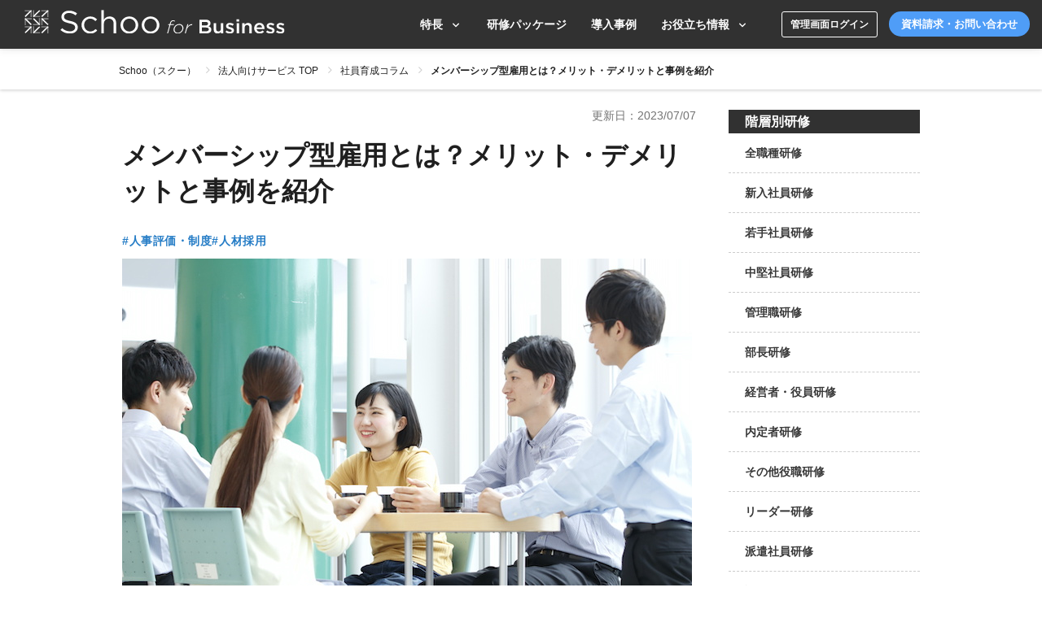

--- FILE ---
content_type: text/html; charset=UTF-8
request_url: https://schoo.jp/biz/column/445
body_size: 103495
content:
<!DOCTYPE html>
<html lang="ja" xmlns:fb="http://ogp.me/ns/fb#" xmlns:og="http://ogp.me/ns#">
<head>
    <meta http-equiv="Content-type" content="text/html; charset=utf-8">
    <meta http-equiv="content-style-type" content="text/css">
    <meta http-equiv="content-script-type" content="text/javascript">
    <meta name="keywords" content="オンライン動画学習, 動画学習, MOOCs, SCHOO, スクー">
    <meta name="description" content="終身雇用を前提とした日本型雇用をメンバーシップ型雇用と呼ぶことがあります。しかし、近年このメンバーシップ型雇用が見直されてきていることも事実です。この記事ではメンバーシップ型雇用のメリットとデメリットについて紹介しています。雇用形態を見直している企業についても理解できます。" />
          <meta name="thumbnail" content="https://s3-ap-northeast-1.amazonaws.com/i.schoo/images/biz/column/445.jpg">
    
                
    <meta name="google-site-verification" content="gowet9wP-Hg-OcyCdlkSFjZ-oPt02BPekY2mkXvYVu0" />
    <meta property="og:description" content="終身雇用を前提とした日本型雇用をメンバーシップ型雇用と呼ぶことがあります。しかし、近年このメンバーシップ型雇用が見直されてきていることも事実です。この記事ではメンバーシップ型雇用のメリットとデメリットについて紹介しています。雇用形態を見直している企業についても理解できます。" />
    <meta property="og:title" content="メンバーシップ型雇用とは？メリット・デメリットと事例を紹介 | オンライン研修・人材育成 - Schoo（スクー）法人・企業向けサービス" />
    <meta property="og:type" content="article">
    <meta property="og:image" content='https://s3-ap-northeast-1.amazonaws.com/i.schoo/images/biz/column/445.jpg' />
    <meta property="og:url" content="https://schoo.jp/biz/column/445" />
    <meta property="fb:app_id" content="155430651192949" />
    <meta name="twitter:card" content="summary" />
    <meta name="twitter:site" content="@schoo_inc" />
    <meta name="twitter:title" content="メンバーシップ型雇用とは？メリット・デメリットと事例を紹介 | オンライン研修・人材育成 - Schoo（スクー）法人・企業向けサービス" />
    <meta name="twitter:description" content="終身雇用を前提とした日本型雇用をメンバーシップ型雇用と呼ぶことがあります。しかし、近年このメンバーシップ型雇用が見直されてきていることも事実です。この記事ではメンバーシップ型雇用のメリットとデメリットについて紹介しています。雇用形態を見直している企業についても理解できます。" />
    <meta name="twitter:image:src" content="https://s3-ap-northeast-1.amazonaws.com/i.schoo/images/biz/column/445.jpg" />

        <meta name="apple-itunes-app" content="app-id=903311774">
    <meta name="google-play-app" content="app-id=jp.schoo.android.app">

        <meta name="p:domain_verify" content="62114d9597764dbb9b50f631235a67e3"/>

        
<meta name="viewport" content="width=1024, maximum-scale=1, user-scalable=yes">
    <meta http-equiv="x-dns-prefetch-control" content="on">
    <link rel="dns-prefetch" href="http://s3-ap-northeast-1.amazonaws.com/i.schoo/">
    <link rel="dns-prefetch" href="https://prof-image.schoo.jp">
    <link rel="dns-prefetch" href="http://ajax.googleapis.com/">
    <link rel="dns-prefetch" href="http://graph.facebook.com/">
    <link rel="dns-prefetch" href="http://b.st-hatena.com/">
    <link rel="dns-prefetch" href="http://platform.twitter.com/">
    <link rel="dns-prefetch" href="http://static.mixi.jp/">
    <link rel="dns-prefetch" href="http://connect.facebook.net/">
    <link rel="dns-prefetch" href="http://fbcdn-profile-a.akamaihd.net/">
    <link rel="dns-prefetch" href="http://profile.ak.fbcdn.net/">
    <link href="https://fonts.googleapis.com/icon?family=Material+Icons+Round" rel="stylesheet">
    <title>メンバーシップ型雇用とは？メリット・デメリットと事例を紹介 | オンライン研修・人材育成 - Schoo（スクー）法人・企業向けサービス</title>
    <link rel="alternate" type="application/rss+xml" title="授業情報" href="https://schoo.jp/feed/class" />
          <link rel="canonical" href="https://schoo.jp/biz/column/445" />
                <link rel="stylesheet" href="//s3-ap-northeast-1.amazonaws.com/extlib/css/font-awesome-4.4.0/css/font-awesome.min.css" type="text/css" media="screen, print"/>
      
        <link rel = "stylesheet" href="/assets/css/min/app-0dab74482c5cf437ae89bbe16a152eaa.min.css?v=20260120140910" type="text/css" media="screen, print"/>
        <link rel = "stylesheet" href="/assets/css/desktop/biz/column/index.css?v=20260120140910" type="text/css" media="screen, print"/>
    <link rel="stylesheet" href="/assets/css/app.css" type="text/css" media="screen, print"/>

<script>
  window.dataLayer = window.dataLayer || [];
  dataLayer.push({
    'login_status': 'non_login',
    'user_id': '',
  });
</script>



    <style>.async-hide { opacity: 0 !important} </style>
  <script>(function(a,s,y,n,c,h,i,d,e){s.className+=' '+y;h.start=1*new Date;
    h.end=i=function(){s.className=s.className.replace(RegExp(' ?'+y),'')};
    (a[n]=a[n]||[]).hide=h;setTimeout(function(){i();h.end=null},c);h.timeout=c;
    })(window,document.documentElement,'async-hide','dataLayer',4000, {'GTM-PWPH7B3':true});
  </script>

    <script>
    (function(w,d,s,l,i){w[l]=w[l]||[];w[l].push({'gtm.start':
      new Date().getTime(),event:'gtm.js'});var f=d.getElementsByTagName(s)[0],
    j=d.createElement(s),dl=l!='dataLayer'?'&l='+l:'';j.async=true;j.src=
    'https://www.googletagmanager.com/gtm.js?id='+i+dl;f.parentNode.insertBefore(j,f);
    })(window,document,'script','dataLayer','GTM-PWPH7B3');
  </script>


<script src="//ajax.googleapis.com/ajax/libs/jquery/1.10.2/jquery.min.js"></script>
<script src="//cdnjs.cloudflare.com/ajax/libs/jquery-easing/1.3/jquery.easing.min.js"></script>

    <script src='//s3-ap-northeast-1.amazonaws.com/extlib/js/underscore-min.js'></script>
    <script src='//s3-ap-northeast-1.amazonaws.com/extlib/js/backbone.min.js'></script>

    <script>
            if (!window.console){
        window.console = {
        log : function(msg){
            // do nothing.
        }
        };
      }
      var SC = {
          C: {
            http_form_token: '75e038b157c8d979fac6064fb88ca8de',
            env: 2,
            device: 0,
            api_host: 'schoo.jp'
          },
          F: {},
          U: {
            id: '',
            name: '',
            thum: '',
            is_premium: '',
            faculty_id: '',
            login_status: 'non_login',
                                    corporation_id: '',
                          valid_purchase: {},
                      },
          B: {F:{},V:{},R:{},T:{},C:{},M:{}}
        };
    </script>

    <script src='/assets/js/min/app-f9b4586629abaf9425ca0d354ea43f45.min.js?v=20260120140910'></script>

<!-- // Call munchkin init -->
<script src='/assets/js/marketo/munchkin_init.js'></script>

<!-- Ptengine Tag -->
<script src="https://js.ptengine.jp/752w9gob.js"></script>
<!-- End Ptengine Tag -->
</head>
<body class="pc biz column  kizn-guest">

    <noscript><iframe src="https://www.googletagmanager.com/ns.html?id=GTM-PWPH7B3"
                      height="0" width="0" style="display:none;visibility:hidden"></iframe></noscript>






<div id="fb-root"></div>
<script>
window.fbAsyncInit = function() {
  FB.init({
    appId      : '155430651192949',
    xfbml      : true,
    version    : 'v2.1'
  });
};

(function(d, s, id) {
  var js, fjs = d.getElementsByTagName(s)[0];
  if (d.getElementById(id)) return;
  js = d.createElement(s); js.id = id;
  js.src = "//connect.facebook.net/ja_JP/sdk.js";
  fjs.parentNode.insertBefore(js, fjs);
}(document, 'script', 'facebook-jssdk'));
</script>


<script>
  SC.USER_ID = "";
  SC.UNLIMIT_START_TIME = 0;
</script>

<div id="globe">
<header class="headerContents bizHeader" id="headerContents">
    <div class="forBiz">
      <div class="logo_biz">
        <div class="mBizgronav_logo">
          <a href="https://schoo.jp/biz/" class="ga_link" data-ga='{"category":"logo", "position":"toBizLP"}'>
            <img src="//s3-ap-northeast-1.amazonaws.com/i.schoo/images/biz/common/Schoo_forbusiness_Logo_horizontal_black_b 1.svg" alt="オンライン研修・eラーニング研修 - Schoo（スクー）法人・企業向けサービス" title="オンライン研修・eラーニング研修 - Schoo（スクー）法人・企業向けサービス">
          </a>
        </div>
      </div>
      <div class="rightNav">
        <div class="conversionNav">
          <ul class="mBizgronav">
            <li class="mBizgronav_item">
              <a href="https://schoo.jp/biz/" class="mBizgronav_item-link ga_link" data-ga='{"category":"navGlobalBiz", "position":"toBizTop"}'>トップページ</a>
            </li>
            <li class="mBizgronav_item">
              <div class="mBizgronav_item-link">特長<img src="//s3-ap-northeast-1.amazonaws.com/i.schoo/images/biz/whitepaper/drawer_icon.png" class="mBixgronav_item-icon"></div>
              <div class="mBizgronav_item-body">
                <ul class="mBizgronav_list">
                  <li class="mBizgronav_list-item">
                    <a href="https://schoo.jp/biz/service" class="mBizgronav_link ga_link" data-ga='{"category":"navGlobalBiz", "position":"toService"}'>コンテンツの特長</a>
                  </li>
                  <li class="mBizgronav_list-item">
                    <a href="https://schoo.jp/biz/cooperation" class="mBizgronav_link ga_link" data-ga='{"category":"navGlobalBiz", "position":"toCooperation"}'>タレントマネジメントとの連係</a>
                  </li>
                  <li class="mBizgronav_list-item">
                    <a href="https://schoo.jp/biz/support" class="mBizgronav_link ga_link" data-ga='{"category":"navGlobalBiz", "position":"toSupport"}'>導入・運用サポート</a>
                  </li>
                  <li class="mBizgronav_list-item">
                    <a href="https://schoo.jp/biz/settings" class="mBizgronav_link ga_link" data-ga='{"category":"navGlobalBiz", "position":"toSettings"}'>研修設定・機能</a>
                  </li>
                  <li class="mBizgronav_list-item">
                    <a href="https://schoo.jp/biz/assessment/dx" class="mBizgronav_link ga_link" data-ga='{"category":"navGlobalBiz", "position":"toSettings"}'>スキルアセスメント機能</a>
                  </li>
                </ul>
              </div>
            </li>
            <li class="mBizgronav_item">
              <a href="https://schoo.jp/biz/theme/" class="mBizgronav_item-link ga_link" data-ga='{"category":"navGlobalBiz", "position":"toTheme"}'>研修パッケージ</a>
            </li>
            <li class="mBizgronav_item">
              <a href="https://schoo.jp/biz/casestudy/" class="mBizgronav_item-link ga_link" data-ga='{"category":"navGlobalBiz", "position":"toCasestudy"}'>導入事例</a></li>
            <li class="mBizgronav_item">
              <div class="mBizgronav_item-link">お役立ち情報<img src="//s3-ap-northeast-1.amazonaws.com/i.schoo/images/biz/whitepaper/drawer_icon.png" class="mBixgronav_item-icon"></div>
              <div class="mBizgronav_item-body">
                <ul class="mBizgronav_list">
                  <li class="mBizgronav_list-item">
                    <a href="https://schoo.jp/biz/whitepaper" class="mBizgronav_link ga_link" data-ga='{"category":"navGlobalBiz", "position":"toWhitepaper"}'>お役立ち資料</a>
                  </li>
                  <li class="mBizgronav_list-item">
                    <a href="https://webinar.schoo.jp/top" class="mBizgronav_link ga_link" data-ga='{"category":"navGlobalBiz", "position":"toWebinar"}' target="_blank">ウェビナー</a>
                  </li>
                  <li class="mBizgronav_list-item">
                    <a href="https://schoo.jp/biz/column/" class="mBizgronav_link ga_link" data-ga='{"category":"navGlobalBiz", "position":"toColumn"}'>コラム</a>
                  </li>
                </ul>
              </div>
            </li>


          </ul>
          <div class="conversionButton">
            <a class="button ghost x-small rounded ga_link ghost" href="https://biz.schoo.jp/" data-ga='{"category":"navGlobalBiz", "position":"biztool"}' target="_blank">管理画面ログイン</a>
            <a class="button flat blue small rounded ga_link" href="https://schoo.jp/biz/request?type=document" data-ga='{"category":"navGlobalBiz", "position":"toRequest"}'>資料請求・お問い合わせ</a>
          </div>
        </div>
      </div>
    </div>
</header>
</div>



<noscript>
  <div class="alertJS">
    <p>Schooをご利用になるには、JavaScriptの設定を有効にしてください。 <a href="http://www.yahoo-help.jp/app/noscript" target="_blank">→JavaScriptの設定方法（参考）</a></p>
  </div>
</noscript>




<div class="bizColumnTemplate bizColumnDetail">
<!-- ここからコンテンツ -->
  <div class="breadcrumbs">
  <ul itemscope="" itemtype="http://schema.org/BreadcrumbList">
    <li itemprop="itemListElement" itemscope itemtype="http://schema.org/ListItem">
      <a itemprop="item" href="/" target="_blank"><span itemprop="name">Schoo（スクー）</span></a>
      <meta itemprop="position" content="1" />
    </li>
                    <li itemprop="itemListElement" itemscope itemtype="http://schema.org/ListItem">
        <a itemprop="item" href="/biz/"><span itemprop="name">法人向けサービス TOP</span></a>
        <meta itemprop="position" content="2" />
      </li>
                      <li itemprop="itemListElement" itemscope itemtype="http://schema.org/ListItem">
        <a itemprop="item" href="/biz/column/"><span itemprop="name">社員育成コラム</span></a>
        <meta itemprop="position" content="3" />
      </li>
                      <li itemprop="itemListElement" itemscope itemtype="http://schema.org/ListItem" class="current">
        <span itemprop="name">メンバーシップ型雇用とは？メリット・デメリットと事例を紹介</span>
        <meta itemprop="position" content="4" />
      </li>
                </ul>
</div>
  <div class="l-contents">
    <article class="l-main">
      <section class="columnSection">
        <div class="l-date">
          <ul class="m-themes">
                                              </ul>
          <div class="m-date">
            <div class="date__item">更新日：2023/07/07</div>
          </div>
        </div>
        <h1>メンバーシップ型雇用とは？メリット・デメリットと事例を紹介</h1>
        <ul class="m-tags">
                      <li class="m-tags__item"><a href="/biz/column/tag/assessment">#人事評価・制度</a></li>
                      <li class="m-tags__item"><a href="/biz/column/tag/recruitment">#人材採用</a></li>
                  </ul>
        <div class="mainImage"><img src="//s3-ap-northeast-1.amazonaws.com/i.schoo/images/biz/column/445.jpg" alt="メンバーシップ型雇用とは？メリット・デメリットと事例を紹介 | オンライン研修・人材育成 - Schoo（スクー）法人・企業向けサービス"></div>
        <div class="textBlock">
          <p>終身雇用を前提とした日本型雇用をメンバーシップ型雇用と呼ぶことがあります。しかし、近年このメンバーシップ型雇用が見直されてきていることも事実です。この記事ではメンバーシップ型雇用のメリットとデメリットについて紹介しています。雇用形態を見直している企業についても理解できます。</p>
        </div>
      </section>

      <script type="application/ld+json">
      {
        "@context": "https://schema.org",
        "@type": "Article",
        "headline": "メンバーシップ型雇用とは？メリット・デメリットと事例を紹介",
        "image": "https://s3-ap-northeast-1.amazonaws.com/i.schoo/images/biz/column/445.jpg",
        "author": {"@type":"Organization","name":"Schoo Inc.","url":"https://corp.schoo.jp/"},
                "datePublished": "2021-04-30T08:00:00+09:00",
        "dateModified": "2023-07-07T08:00:00+09:00",
        "about": {"@type":"Thing","name":"Human resource development"},
                "keywords": "人事評価・制度, 人材採用",
                "description": "終身雇用を前提とした日本型雇用をメンバーシップ型雇用と呼ぶことがあります。しかし、近年このメンバーシップ型雇用が見直されてきていることも事実です。この記事ではメンバーシップ型雇用のメリットとデメリットについて紹介しています。雇用形態を見直している企業についても理解できます。",
        "thumbnailUrl": "https://s3-ap-northeast-1.amazonaws.com/i.schoo/images/biz/column/445.jpg",
        "url": "https://schoo.jp/biz/column/445"      }
      </script>

            <!--目次-->
      <div class="columnSection-mokuji">
        <div class="columnSection-mokuji-tit">目次</div>
        <ul class="columnSection-mokuji-list">
                                <li class="columnSection-mokuji-item"><span>01.</span><a href="#section01">メンバーシップ型雇用とは？</a></li>
                                  <li class="columnSection-mokuji-item"><span>02.</span><a href="#section02">ジョブ型雇用との違い</a></li>
                                  <li class="columnSection-mokuji-item"><span>03.</span><a href="#section03">メンバーシップ型雇用のメリットとデメリット</a></li>
                                  <li class="columnSection-mokuji-item"><span>04.</span><a href="#section04">メンバーシップ型雇用が適した企業の特徴とは</a></li>
                                  <li class="columnSection-mokuji-item"><span>05.</span><a href="#section05">メンバーシップ型雇用をしている企業に研修が必要な理由</a></li>
                                  <li class="columnSection-mokuji-item"><span>06.</span><a href="#section06">メンバーシップ型雇用を採用している企業におすすめの研修</a></li>
                                  <li class="columnSection-mokuji-item"><span>07.</span><a href="#section07">ジョブ型雇用を採用している企業事例</a></li>
                                  <li class="columnSection-mokuji-item"><span>08.</span><a href="#section08">既存従業員のスキルアップにはスクーがおすすめ！</a></li>
                                  <li class="columnSection-mokuji-item"><span>09.</span><a href="#section09">まとめ</a></li>
                              </ul>
      </div>
      <!--/目次-->
      
      <div id="section1">&nbsp;</div>

<section class="columnSection textBlock">
<h2 class="columnSection-h2line" id="section01"><span>01</span><em>メンバーシップ型雇用とは？</em></h2>

<p>メンバーシップ型雇用とは、終身雇用を前提に一括で総合職を採用する雇用形態のことです。
職務を限定せずに企業のメンバーとして迎え入れ、職種や勤務地、時間外労働に関しては会社の命令次第という日本独特の正社員雇用スタイルといえます。</p>

<h3>企業別組合を保有している</h3>

<p>一般的に、欧米諸国では業界ごとに労働組合が形成されていますが、日本では企業ごとの労働組合の保有率が高くなっています。労働組合を保有するメリットは、労働条件の維持や改善を団体として交渉できる点です。例えば、 ハラスメントや不当な扱いを受けた場合でも、苦情を会社に伝えやすく、問題が早期に解決しやすいといえます。 個人ではなかなか交渉ができない場面であっても、労働組合を通じて行動すると、会社や組織との対等な立場での話し合いが実現できます。</p>
</section>

<div id="section2">&nbsp;</div>

<section class="columnSection textBlock">
<h2 class="columnSection-h2line" id="section02"><span>02</span><em>ジョブ型雇用との違い</em></h2>

<p>メンバーシップ型雇用とよく比較されるジョブ型雇用は、職務内容を明確にし、専門性を重視する、欧米で主流となっている雇用システムです。それぞれには働き方や給与形態など各所に違いが見られます。それぞれの特徴は以下のとおりです。</p>
<table class="table table-bordered" style="margin:10px 0;">
        <tbody>
                <tr>
                        <td style="background-color:#2A837D; width: 70px; color: white; border-right: 2px solid; border-color:#FFFFFF;">&nbsp;</td>
                        <td style="background-color:#2A837D; width: 110px; color: white; border-right: 2px solid; border-color:#FFFFFF; border-left: 2px solid; border-color:#FFFFFF;">メンバーシップ型雇用</td>
                        <td style="background-color:#2A837D; width: 110px; color: white; border-left: 2px solid; border-color:#FFFFFF;">ジョブ型雇用</td>
                </tr>
                <tr>
                        <td style="background-color:#F5F6F5;">採用</td>
                        <td>職務を限定にしない総合職採用</td>
                        <td>職務記述書に沿った専門職を採用</td>
                </tr>
                <tr>
                        <td style="background-color:#F5F6F5;">教育</td>
                        <td>ゼネラリストを育成</td>
                        <td>スペシャリストを育成</td>
                </tr>
   <tr>
                        <td style="background-color:#F5F6F5;">職務</td>
                        <td>部署異動があるため配属先によって変化する</td>
                        <td>専門的・限定的</td>
                </tr>
<tr>
                        <td style="background-color:#F5F6F5;">職場</td>
                        <td>転勤が発生する場合もある</td>
                        <td>場所にはとらわれない場合もある</td>
                </tr>
<tr>
                        <td style="background-color:#F5F6F5;">給与</td>
                        <td>経歴や勤続年数で変わる</td>
                        <td>職能給</td>
                </tr>
<tr>
                        <td style="background-color:#F5F6F5;">雇用の保証</td>
                        <td>終身雇用</td>
                        <td>職務がなくなれば解雇</td>
                </tr>
        </tbody>
</table>
</section>

<div id="section3">&nbsp;</div>

<section class="columnSection textBlock">
<h2 class="columnSection-h2line" id="section03"><span>03</span><em>メンバーシップ型雇用のメリットとデメリット</em></h2>

<p>企業が多くの人材を採用し、長期的に育成するメンバーシップ型雇用は、日本の経済成長を長く支え、高度経済成長期には適した制度でした。これまで多くの企業で採用されてきたメンバーシップ型雇用のメリットとデメリットを紹介します。</p>
<table class="table table-bordered" style="margin-top:10px; margin-bottom:10px;width:60%;">
        <tbody>
                <tr>
                        <td style="background-color:#2A837D; width: 50px; color: white; border-right: 2px solid; border-color:#FFFFFF;">&nbsp;</td>
                        <td style="background-color:#2A837D; width: 110px; color: white; border-left: 2px solid; border-color:#FFFFFF;">内容</td>
                </tr>
                <tr>
                        <td style="background-color:#F8F8F8; line-height: 20px; text-align: center;vertical-align: middle;">メリット</td>
                        <td style="text-align: left; font-weight:normal;">・従業員は解雇されにくい<br>
・人材育成の場が用意されている<br>
                        ・会社の都合で条件を変更できる</td>
                </tr>
                <tr>
                        <td style="background-color:#F8F8F8; line-height: 20px; text-align: center;vertical-align: middle;">デメリット</td>
                        <td style="text-align: left; font-weight:normal;">・年功序列制度の悪しき風習が残る<br>
・優秀な人材の採用機会を逃す<br>
                        ・成果に応じた給与に反映しづらい
</td>
                </tr>
        </tbody>
</table>
<h3>メリット</h3>

<h4>従業員は解雇されにくい</h4>

<p>メンバーシップ型は、雇用の安定を得られやすい点が最大の特長です。終身雇用と年功序列を前提としていて、労働組合を保有しているため、不当な解雇はされにくく、長く働き続けられる点がメリットといえます。安定した職を探したいという人は、メンバーシップ型を採用している企業を探す傾向にあります。</p>

<h4>人材育成の場が用意されている</h4>

<p>企業側は長期雇用を条件に人材を確保しやすく、長く勤める安心感を感じられる環境を整えてあげることで、長期的な視野で人材の育成ができます。従業員一人ひとりを丁寧に観察し、育てていくといった細やかさは、企業の長期的な成長に有益と考えられています。</p>

<h4>会社の都合で条件を変更できる</h4>

<p>メンバーシップ型雇用スタイルは職務や労働時間、勤務場所が契約で限定されていないため、企業側の都合で臨機応変に条件を変更できます。強化したい分野に人材を異動させたり、弱さ体化した分野の人材を他に回したりするなど、ジョブローテーションをスムーズに実施点は大きなメリットと言えるでしょう。</p>

<h3>デメリット</h3>
<h4>年功序列制度の悪しき風習が残る</h4>

<p>中高年層が組織の中に増えて、給料に不平等が生まれるという課題を抱えている企業が少なくありません。例えば、給与に見合った活躍をしていない人がいても、終身雇用、年功序列という名のもとに、長年働く従業員には、それなりの給料を支払わなくてはなりません。こうした問題は、メンバーシップ型のデメリットのひとつといえます。</p>

<h4>優秀な人材の採用機会を逃す</h4>

<p>国際競争力をあげるためには、国籍を問わず優秀な人材の確保が重要です。しかし、海外の卒業シーズンは日本と違うため、グローバル展開を考慮した場合、新卒一括採用では優秀な人材の採用機会を逃してしまいかねません。</p>

<h4>成果に応じた給与に反映しづらい</h4>

<p>ジョブ型は、処理した仕事の難易度や数、役割に応じて給与が支払われる仕組みとなっています。一方、メンバーシップ型雇用は、同じ会社に長く勤務するだけで昇給することが可能です。そのため、成果に応じた給与の反映をしづらくなっています。</p>

</section>

<div id="section4">&nbsp;</div>

<section class="columnSection textBlock">
<h2 class="columnSection-h2line" id="section04"><span>04</span><em>メンバーシップ型雇用が適した企業の特徴とは</em></h2>

<p>前述のとおり、メンバーシップ型雇用にはそれぞれメリット、デメリットが存在します。では、メンバーシップ型雇用が適している企業にはどのような特徴があるのでしょうか。
従業員の働き方や企業文化、働く環境の側面から紹介します。</p>

<h3>長期的なキャリアパスが提供できる</h3>
<p>メンバーシップ型雇用では、従業員の長期的な成長と発展を支援するキャリアパスが重要です。このため、適切なトレーニングやスキル開発プログラム、昇進の機会などが提供されることが特徴です。企業は、従業員が組織内で成長し続けることを奨励し、その成果を正当に評価する仕組みを整えることが重要です。</p>
<h3>個人の貢献を評価する文化が醸成されている</h3>
<p>メンバーシップ型雇用では、個々の従業員の貢献を評価する文化が重要です。従業員が組織に貢献することで、その価値を認められ、報酬や昇進の機会を得ることが期待されます。企業は、パフォーマンス評価や報酬体系などを透明かつ公正な方法で運営し、従業員の努力と成果を適切に評価することが求められます。</p>

<h3>ワークライフバランスのサポートが充実している</h3>
<p>メンバーシップ型雇用では、従業員のワークライフバランスをサポートする環境が重視されます。柔軟な労働時間やリモートワークのオプション、家族や個人の重要なイベントへの配慮などが企業の特徴となります。従業員が仕事とプライベートの両方を適切に調和させることができるような取り組みを行うことが求められます。</p>

</section>

<div id="section5">&nbsp;</div>

<section class="columnSection textBlock">
<h2 class="columnSection-h2line" id="section05"><span>05</span><em>メンバーシップ型雇用をしている企業に研修が必要な理由</em></h2>

<p>メンバーシップ型雇用にはメリットも多く、導入する企業も増えていますが、最初は研修が必須と考えます。ここではメンバーシップ型雇用をしている企業に研修が必要な理由を解説していますので、ぜひ自社の研修を取り入れる際の参考にしてください。</p>

<h3>従業員のスキルのボトムアップをし、適正な給与を支払うため</h3>

<p>新しい仕事をどんどん吸収して成長する若手にならって、年を重ねても生産性を高く維持して働くことが必要になってきます。企業側としては、適正な給与を支払うために、従業員ひとりひとりのスキルの底上げが重要になってきます。</p>

<h3>ジョブ型雇用に人材が流れている今こそ既存の従業員のスキルアップが必要</h3>

<p>今後、企業が評価制度を見直したり、働く側が専門性を活かせる仕事を求めたりするために、ジョブ型雇用が浸透し始めています。優秀な人材は、全国のあちこちの企業で取り合いになるかもしれません。終身雇用の安定のうえに、あぐらをかいて自己研鑽をおこたってしまっては問題です。戦力外の従業員を増やさないよう、今こそスキルアップが必要といえます。</p>
</section>

<div id="section6">&nbsp;</div>

<section class="columnSection textBlock">
<h2 class="columnSection-h2line" id="section06"><span>06</span><em>メンバーシップ型雇用を採用している企業におすすめの研修</em></h2>

<p>メンバーシップ型雇用を採用している企業におすすめの3つの研修とそのポイントをご紹介します。</p>

<h3>新入社員研修</h3>

<p>入社後間もない期間で退職し、なかなか人材が定着しないのは、人事担当者としては頭が痛い問題です。特に、新入社員の離職率の高さに悩む企業であれば、対策のひとつとして新入社員向け研修の検討をおすすめします。しかし、早期の離職防止に効果的な研修とはどのような内容になるのでしょうか。 新入社員が離職を考える理由のひとつに、入社前の理想と入社後の現実のミスマッチを感じる点があげられます。新入社員研修は、ビジネスマナーやコミュニケーションスキル、業種ごとの専門知識の習得といった内容が一般的です。こうした内容に加えて、自社の企業風土にいち早くマッチさせる研修や問題解決のための思考フレーム、PDCAサイクルの習慣づくりを盛り込むとよいでしょう。また、入社後少し経った頃に、振り返りや新たな目標設定を行うフォロー研修の導入も効果的です。新入社員研修は、これから企業の一員となるのに大切なプロセスといえます。効率の良い研修を進め、新入社員が長く働ける環境の構築が求められます。</p>

<h3>リーダーシップ研修</h3>

<p>リーダーに求められる力は、判断力や課題認識力、調整力、交渉力など多岐にわたります。リーダーシップ研修は、管理職や中堅社員だけでなくプロジェクトリーダーとなる人にとっても必要です。今後は、社会情勢や環境の変化で、既存のリーダー像では乗り越えられない時代がやってくるかもしれません。高い柔軟性をもったリーダーシップを発揮するためにも、研修が役立つでしょう。</p>

<h3>メンタルヘルス研修</h3>

<p>社会の情勢や働く環境がめまぐるしく変化している昨今、ストレスを感じ、精神的な負担が次第に大きくなる場合があります。心の健康を害すると、本人はもちろん、企業にもさまざまな影響をもたらします。まず、上司に部下をメンタル面でケアするための基本的な知識を習得してもらいましょう。メンタル不調者の早期発見や予防対策といったスキルの重要性を理解してもらうためにも、研修が必要だと考えられます。</p>
</section>

<div id="section7">&nbsp;</div>

<section class="columnSection textBlock">
<h2 class="columnSection-h2line" id="section07"><span>07</span><em>ジョブ型雇用を採用している企業事例</em></h2>

<p>グローバルな視点から見ると、年功序列といった日本の雇用制度は、時代にそぐわないものになってきています。さらに、コロナ禍によるリモートワークの推進が追い風となり、ジョブ型雇用は注目を浴びています。しかし、現在当たり前に行えている会社都合の人事異動ができなくなるなど、根幹から企業の仕組みを変える大転換が求められており、課題も残ります。メンバーシップ型もジョブ型も、さまざまな要素が組み合わさった複雑なシステムです。その時々の社会環境や状況のなかで、その特性がメリットにもなれば、場合によってはマイナスになる可能性も含んでいるのです。 ここからは最近注目されているジョブ型雇用スタイルを採用している2社を紹介します。これからジョブ型雇用を導入したいと考えている方や、ジョブ型雇用の具体的な事例を知りたいという方は、ぜひ参考にしてください。</p>

<h3>日立製作所</h3>

<p>世界有数の総合電機メーカーである日立製作所では、全職種の職務履歴書を作成し、2024年度中には完全なジョブ型雇用への移行を目指すと発表しました。新卒採用の割合が下がり、中途の経験者採用が多くを占めている点や、グローバルでの競争力向上が主な要因です。従業員がスキルを向上する機会を設け、さらにデジタル人材の採用や通年採用の強化も行う予定です。</p>

<h3>メルカリ</h3>

<p>日本最大のフリマアプリであるメルカリでは、独自の等級基準を用いて、従業員の効果的な人員配置や能力開発、評価を行っています。さまざまな視点から従業員ひとりひとりを正確に評価し、そのフィードバックにおいて、何よりもまず個人の成長を促進することに重点を置いています。従業員全員がその道のプロフェッショナルとして責任をもち、成果や実績をだすために自己研鑽を重ねています。</p>

<div>
<hr />&nbsp;
<p><span style="font-size: 17pt;"><strong>「<span style="background:linear-gradient(transparent 60%, #90BBF4 60%);">研修をしてもその場限り</span>」「<span style="background:linear-gradient(transparent 60%, #90BBF4 60%);">社員が受け身で学ばない</span>」を解決！</strong></span><br />
研修と自己啓発で学び続ける組織を作る<u><strong><a href="https://schoo.jp/biz/request?type=document" target="_blank">スクーの資料をダウンロードする</a></strong></u></p>

<p><br />
<strong>■資料内容抜粋</strong><br />
・大人たちが学び続ける「Schoo for Business」とは？<br />
・研修への活用方法<br />
・自己啓発への活用方法　など</p>
<br />
<a href="https://schoo.jp/biz/request?type=document" target="_blank"><img alt="Schoo_banner" src="https://s3-ap-northeast-1.amazonaws.com/i.schoo/images/biz/column/column_banner3.jpeg" title="Schoo for business" /></a></div>
</section>

<div id="section8">&nbsp;</div>

<section class="columnSection textBlock">
<h2 class="columnSection-h2line" id="section08"><span>08</span><em>既存従業員のスキルアップにはスクーがおすすめ！</em></h2>

<p>Schooビジネスプランでは約9,000本の授業をご用意しており、様々な種類の研修に対応しています。その上、自己啓発にも効果的な内容の講座を毎日配信しているため、研修と自己啓発の両方に対応することができるシステムになっています。研修と自己啓発を掛け合わせることにより、誰かに要求されて学ぶのではなく、自発的に学び、成長していく人材を育成することが可能になります。ここでは、Schooビジネスプランの具体的な活用方法と、特徴、さらにはどのようなメリットがあるのかを解説します。</p>

<p class="mb100" style="text-align: center; padding: 10px;"><a class="button flat blue" href="https://schoo.jp/biz/request?type=document" style="border-radius: 30px; border-bottom: solid 4px gray;">Schooビジネスプランの資料を請求する</a></p>

<h3>1.研修と自己啓発を両方行うことができる</h3>

<p><a href="https://schoo.jp/biz/" target="_blank">schooビジネスプラン</a>は社員研修にも自己啓発にも利用できるオンライン学習サービスです。通常の研修動画は、研修に特化したものが多く、社員の自己啓発には向かないものも少なくありません。しかし、Schooの約9,000本にも上る授業では、研修系の内容から自己啓発に役立つ内容まで幅広く網羅しているため、研修と自己啓発の双方の効果を得ることができるのです。</p>

<h3>2.自発的に学ぶ人材を育成できるSchooの講座</h3>

<p>上記でも説明したように、Schooでは約9,000本もの動画を用意している上に、毎日新しいトピックに関する動画が配信されるため、研修に加えて自ら学び、成長する人材の育成が可能です。近年の社会のグローバル化やテクノロジーの進化などにより、企業を取り巻く環境が刻々と変化しています。それに伴い、社員の業務内容や求められるスキルも早いスパンで変化しています。このような予測のつかない時代の中で会社の競争力を維持するためには、社員一人一人が自発的に学び、成長させ続けることができる環境、いわば「学び続ける組織」になることが必要です。</p>

<p>Schooビジネスプランの講座では、体系的な社員研修だけでなく、自己啓発を通じて自発的に学び、成長できる人材を育成することが可能です。</p>

<p>ここでは、人材育成に活用できるSchooの講座をご紹介します。</p>

<h4><a href="https://schoo.jp/course/7369">メンバーと心がつながる上司力</a></h4>

<div class="image"><a href="/biz/request?type=contents&amp;class_id=9576"><img alt="メンバーと心がつながる上司力" src="https://s3-ap-northeast-1.amazonaws.com/i.schoo/images/class/600x260/9576.jpg" /> </a></div>

<p>組織づくりにおける上司の在り方についての著書『『Z世代・さとり世代の上司になったら読む本 引っ張ってもついてこない時代の「個性」に寄り添うマネジメント』で話題の竹内義晴さんに教えていただきます。</p>
&nbsp;

<div class="box info small teacherBox">
<ul class="imageList vertical ">
	<li class="listItem">
	<div class="image"><img src="https://s3-ap-northeast-1.amazonaws.com/i.schoo/images/teacher/3586.jpg" /></div>

	<div class="main">
	<div class="title"><a href="https://schoo.jp/teacher/3586" target="_blank">担当講師：竹内義晴先生</a></div>

	<div class="summary">特定非営利活動法人しごとのみらい　理事長<br />
	<br />
	&quot;特定非営利活動法人しごとのみらい理事長の竹内義晴です。「楽しくはたらく人・チームを増やす」をテーマにコミュニケーションや組織づくりに関わる企業研修や講義に従事しています。また2017年よりサイボウズ株式会社で複業を開始。複業や2拠点ワーク、テレワークなど今後の仕事の在り方を自ら実践し、地域を跨いだ活動経験からワーケーションや地域活性化のための事業開発にも関わっています。新潟県在住。 著書『Z世代・さとり世代の上司になったら読む本 引っ張ってもついてこない時代の「個性」に寄り添うマネジメント』（翔泳社）&quot;</div>
	</div>
	</li>
</ul>
</div>

<p style="text-align: center;"><a class="button flat blue" href="https://schoo.jp/biz/request?type=contents&amp;class_id=9576">メンバーと心がつながる上司力を無料視聴する</a></p>

<p style="text-align: center;font-size: 0.8em;color:gray;">※研修・人材育成担当者限定&emsp;10日間の無料デモアカウント配布中。対象は研修・人材育成のご担当者に限ります。</p>

<h4><a href="https://schoo.jp/course/7055">元NHKアナウンサーが教える「心が動く話し方」</a></h4>

<div class="image"><a href="/biz/request?type=contents&amp;class_id=8841"><img alt="元NHKアナウンサーが教える「心が動く話し方」" src="https://s3-ap-northeast-1.amazonaws.com/i.schoo/images/class/600x260/8841.jpg" /> </a></div>

<p>文章の書き方や伝え方は、これまで学校や職場、セミナーなどで習う機会はあったかもしれません。 では「話し方」はどうでしょうか。 おそらく少ないと思います。</p>

<p>ましてや、自分の声を録音し、話し方だけでなく、伝わる内容になっているか、深く分析したという方はさらに少ないでしょう。 相手が理解しやすい「話し方」を行うには、2つの点から工夫する必要があります。</p>

<ul>
	<li>1.声を出して話すこと自体の工夫。</li>
	<li>美声など表面的な対策ではなく、あくまで聞き手にとって聞き取りやすいことを意識した、スピード・間・音程・声質の細かい調整を行います。</li>
	<li>2.話す内容の工夫。</li>
	<li>なんとなくダラダラ話しては聞き手の心に届きません。中身をシンプルに、インパクトを与えるものにしておく準備が必要です。</li>
</ul>

<p>この授業では、2回にわたり、上記2つのポイントを実演でご覧いただけます。 実際に放送の現場で行ってきた実践的な方法は、皆さんにとって重要な話す場面、プレゼンテーションやスピーチ、オンラインコミュニケーションなどで常に応用可能な、一生ものの武器になるはずです。</p>
&nbsp;

<div class="box info small teacherBox">
<ul class="imageList vertical ">
	<li class="listItem">
	<div class="image"><img src="https://s3-ap-northeast-1.amazonaws.com/i.schoo/images/teacher/3429.jpg" /></div>

	<div class="main">
	<div class="title"><a href="https://schoo.jp/teacher/3429" target="_blank">担当講師：松本 和也先生</a></div>

	<div class="summary">株式会社マツモトメソッド　代表取締役<br />
	<br />
	1991年、ＮＨＫにアナウンサーとして入局。主な担当番組は、「英語でしゃべらナイト」司会「ＮＨＫ紅白歌合戦」総合司会(2007，2008)「ＮＨＫのど自慢」司会「ダーウィンが来た！生きもの新伝説」ナレーションなど。2016年6月退職し、同年7月から「株式会社マツモトメソッド」代表取締役。ビジネスで必要な「理解しやすく」「説得力のある」話し方はもちろん、原稿・スライドの構成までトータルでサポートする。マンツーマン指導を基本として、講演・研修・ワークショップなども実施。著書に「元NHKアナウンサーが教える/話し方は3割」（BOW&amp;PARTNERS 2021年）「心に届く話し方65のルール」（ダイヤモンド社　2017年）がある。</div>
	</div>
	</li>
</ul>
</div>

<p style="text-align: center;"><a class="button flat blue" href="https://schoo.jp/biz/request?type=contents&amp;class_id=8841">元NHKアナウンサーが教える「心が動く話し方」を無料視聴する</a></p>

<p style="text-align: center;font-size: 0.8em;color:gray;">※研修・人材育成担当者限定&emsp;10日間の無料デモアカウント配布中。対象は研修・人材育成のご担当者に限ります。</p>

<h4><a href="https://schoo.jp/course/6528">いまさら聞けない「DX入門」 〜デジタルファーストを理解するための第一歩〜</a></h4>

<div class="image"><a href="/biz/request?type=contents&amp;class_id=7594"><img alt="いまさら聞けない「DX入門」 〜デジタルファーストを理解するための第一歩〜" src="https://s3-ap-northeast-1.amazonaws.com/i.schoo/images/class/600x260/7594.jpg" /> </a></div>

<p>皆さんは、「DX（デジタルトランスフォーメーション）」についてどのくらい理解しているでしょうか？ 新型コロナウィルスの感染拡大の影響により、リモートワークを余儀なくされ、デジタル化がより一層加速しました。それと同時に、DXがテレビや経済誌などで取り上げられる機会が増えています。 本授業では、『いちばんやさしいDXの教本 人気講師が教えるビジネスを変革する攻めのIT戦略』（インプレス）の共著者であり、ディップ株式会社で営業のDX化を推進した、亀田重幸先生をお迎えしてDXの&ldquo;いろは&rdquo;と応用事例を学んでいきます。 なんとなく理解していたDXを理解し、社内での応用や課題点発見のきっかけをつくれるようになりましょう。</p>
&nbsp;

<div class="box info small teacherBox">
<ul class="imageList vertical ">
	<li class="listItem">
	<div class="image"><img src="https://s3-ap-northeast-1.amazonaws.com/i.schoo/images/teacher/2732.jpg" /></div>

	<div class="main">
	<div class="title"><a href="https://schoo.jp/teacher/2732" target="_blank">担当講師：亀田 重幸先生</a></div>

	<div class="summary">ディップ株式会社 dip Robotics 室長<br />
	<br />
	2007年ディップ株式会社入社、プログラマーやインフラエンジニア職を経て、アルバイト・パート求人掲載サービス「バイトル」のスマートフォンアプリの企画立案を担当。 エンジニアとディレクターという両側面のスキルを生かし、数多くのプロジェクトマネジメントを手掛ける。ユーザー目線を重視した顧客開発モデルを取り入れ、UXデザイナーとしても活躍。人間中心設計専門家。</div>
	</div>
	</li>
</ul>
</div>

<p style="text-align: center;"><a class="button flat blue" href="https://schoo.jp/biz/request?type=contents&amp;class_id=7594">いまさら聞けない「DX入門」 〜デジタルファーストを理解するための第一歩〜を無料視聴する</a></p>

<p style="text-align: center;font-size: 0.8em;color:gray;">※研修・人材育成担当者限定&emsp;10日間の無料デモアカウント配布中。対象は研修・人材育成のご担当者に限ります。</p>

<h3>3.受講者の学習状況を把握し、人材育成に役立てることができる</h3>

<p>Schooビジネスプランには学習管理機能が備わっているため、社員の学習進捗度を常に可視化することができる上に、受講者がどんな内容の講座をどれくらいの長さ見ていたのかも把握することができるため、社員のキャリアプランの傾向を掴むことも可能です。ここでは学習管理機能の使い方を簡単に解説します。</p>
<img alt="管理画面の使い方2" src="https://s3-ap-northeast-1.amazonaws.com/i.schoo/images/biz/column/management_1.png" />
<p>管理画面では受講者それぞれの総受講時間を管理者が確認できるようになっており、いつ見たのか、いくつの講座を見たのか、どのくらいの時間見たのか、ということが一目でわかるようになっています。</p>
<img alt="管理画面の使い方1" src="https://s3-ap-northeast-1.amazonaws.com/i.schoo/images/biz/column/management_2.png" />
<p>さらに、受講履歴からは受講者がどのような分野の動画を頻繁に見ているかが簡単にわかるようになっており、受講者の興味のある分野を可視化することが可能です。これにより、社員がどのようなキャリアプランを持っているのかを把握できるだけでなく、社員のモチベーションを高めながら人材育成するためのヒントを得ることができます。</p>

<p>さらに、社員に自己啓発を目的として受講してもらっている場合、社員がどのような内容の授業を受講する傾向があるのかを把握できるため、社員のキャリアプランを把握することができます。</p>

<p class="mb100" style="text-align: center; padding: 10px;"><a class="button flat blue" href="https://schoo.jp/biz/request?type=document" style="border-radius: 30px; border-bottom: solid 4px gray;">Schooビジネスプランの資料を請求する</a></p>
</section>

<div id="section9">&nbsp;</div>

<section class="columnSection textBlock">
<h2 class="columnSection-h2line" id="section09"><span>09</span><em>まとめ</em></h2>

<p>社会のグローバル化・テクノロジーの進化、企業を取り巻く環境の変化にともない、社員の業務内容や求められるスキルも非連続的に変化しています。予測のつかない時代の中で企業の競争力を維持するためには、社員一人一人が学びを日常に取り入れ、知識やスキルを常にアップデートする、いわば「学び続ける組織」への変革が必要です。ぜひ効率的かつ効果的な研修を行いましょう。</p>
</section>




        <ul class="m-sns">
            <li class="sns__item"><a href="https://twitter.com/share?url=https%3A%2F%2Fschoo.jp%2Fbiz%2Fcolumn%2F445&text=%E3%83%A1%E3%83%B3%E3%83%90%E3%83%BC%E3%82%B7%E3%83%83%E3%83%97%E5%9E%8B%E9%9B%87%E7%94%A8%E3%81%A8%E3%81%AF%EF%BC%9F%E3%83%A1%E3%83%AA%E3%83%83%E3%83%88%E3%83%BB%E3%83%87%E3%83%A1%E3%83%AA%E3%83%83%E3%83%88%E3%81%A8%E4%BA%8B%E4%BE%8B%E3%82%92%E7%B4%B9%E4%BB%8B+%7C+%E3%82%AA%E3%83%B3%E3%83%A9%E3%82%A4%E3%83%B3%E7%A0%94%E4%BF%AE%E3%83%BB%E4%BA%BA%E6%9D%90%E8%82%B2%E6%88%90+-+Schoo%EF%BC%88%E3%82%B9%E3%82%AF%E3%83%BC%EF%BC%89%E6%B3%95%E4%BA%BA%E3%83%BB%E4%BC%81%E6%A5%AD%E5%90%91%E3%81%91%E3%82%B5%E3%83%BC%E3%83%93%E3%82%B9" rel="nofollow" target="_blank"><img src="//s3-ap-northeast-1.amazonaws.com/i.schoo/images/biz/column/icon--sns-tw.png" alt="Twitter" class="sns__item-img"></a></li>
            <li class="sns__item"><a href="https://www.facebook.com/share.php?u=https%3A%2F%2Fschoo.jp%2Fbiz%2Fcolumn%2F445" rel="nofollow" target="_blank"><img src="//s3-ap-northeast-1.amazonaws.com/i.schoo/images/biz/column/icon--sns-fb.png" alt="Facebook" class="sns__item-img"></a></li>
            <li class="sns__item"><a href="https://b.hatena.ne.jp/add?mode=confirm&url=https%3A%2F%2Fschoo.jp%2Fbiz%2Fcolumn%2F445&title=%E3%83%A1%E3%83%B3%E3%83%90%E3%83%BC%E3%82%B7%E3%83%83%E3%83%97%E5%9E%8B%E9%9B%87%E7%94%A8%E3%81%A8%E3%81%AF%EF%BC%9F%E3%83%A1%E3%83%AA%E3%83%83%E3%83%88%E3%83%BB%E3%83%87%E3%83%A1%E3%83%AA%E3%83%83%E3%83%88%E3%81%A8%E4%BA%8B%E4%BE%8B%E3%82%92%E7%B4%B9%E4%BB%8B+%7C+%E3%82%AA%E3%83%B3%E3%83%A9%E3%82%A4%E3%83%B3%E7%A0%94%E4%BF%AE%E3%83%BB%E4%BA%BA%E6%9D%90%E8%82%B2%E6%88%90+-+Schoo%EF%BC%88%E3%82%B9%E3%82%AF%E3%83%BC%EF%BC%89%E6%B3%95%E4%BA%BA%E3%83%BB%E4%BC%81%E6%A5%AD%E5%90%91%E3%81%91%E3%82%B5%E3%83%BC%E3%83%93%E3%82%B9" target="_blank" rel="nofollow"><img src="//s3-ap-northeast-1.amazonaws.com/i.schoo/images/biz/column/icon--sns-hatena.png" alt="はてなブックマーク" class="sns__item-img"></a></li>
            <li class="sns__item"><a href="https://line.me/R/msg/text/?%E3%83%A1%E3%83%B3%E3%83%90%E3%83%BC%E3%82%B7%E3%83%83%E3%83%97%E5%9E%8B%E9%9B%87%E7%94%A8%E3%81%A8%E3%81%AF%EF%BC%9F%E3%83%A1%E3%83%AA%E3%83%83%E3%83%88%E3%83%BB%E3%83%87%E3%83%A1%E3%83%AA%E3%83%83%E3%83%88%E3%81%A8%E4%BA%8B%E4%BE%8B%E3%82%92%E7%B4%B9%E4%BB%8B+%7C+%E3%82%AA%E3%83%B3%E3%83%A9%E3%82%A4%E3%83%B3%E7%A0%94%E4%BF%AE%E3%83%BB%E4%BA%BA%E6%9D%90%E8%82%B2%E6%88%90+-+Schoo%EF%BC%88%E3%82%B9%E3%82%AF%E3%83%BC%EF%BC%89%E6%B3%95%E4%BA%BA%E3%83%BB%E4%BC%81%E6%A5%AD%E5%90%91%E3%81%91%E3%82%B5%E3%83%BC%E3%83%93%E3%82%B9 https%3A%2F%2Fschoo.jp%2Fbiz%2Fcolumn%2F445" target="_blank" rel="nofollow"><img src="//s3-ap-northeast-1.amazonaws.com/i.schoo/images/biz/column/icon--sns-line.png" alt="LINE" class="sns__item-img"></a></li>
        </ul>

        
      <div class="m-relatedColumnsWrapper">
        <!-- 職位関連記事(最大1職位) -->
                                <!-- テーマ関連記事(最大1テーマ) -->
                                <!-- 職種関連記事(最大1職種) -->
                                <!-- タグ関連記事(最大2タグ) -->
                                                      <div class="m-relatedColumns">
            <h3 class="m-relatedColumns__header">人事評価・制度に関連するコラム</h3>
            <ul class="m-relatedColumns__list">
                              <li class="m-relatedColumns__item">
                  <i class="fa fa-caret-right m-relatedColumns__icon"></i>
                  <div class="m-relatedColumns__body">
                    <a class="m-relatedColumns__title" href="/biz/column/848">評価制度の目的とは？主な種類と最新のトレンドを企業事例とともに解説</a>
                    <div class="m-relatedColumns__date">2026/01/07</div>
                  </div>
                </li>
                              <li class="m-relatedColumns__item">
                  <i class="fa fa-caret-right m-relatedColumns__icon"></i>
                  <div class="m-relatedColumns__body">
                    <a class="m-relatedColumns__title" href="/biz/column/838">休職期間の給与はどうなる？休職中の過ごし方について産業医が解説</a>
                    <div class="m-relatedColumns__date">2025/12/29</div>
                  </div>
                </li>
                              <li class="m-relatedColumns__item">
                  <i class="fa fa-caret-right m-relatedColumns__icon"></i>
                  <div class="m-relatedColumns__body">
                    <a class="m-relatedColumns__title" href="/biz/column/549">リファラル採用のメリットや注意点・成功させるためのポイントを解説</a>
                    <div class="m-relatedColumns__date">2025/12/06</div>
                  </div>
                </li>
                              <li class="m-relatedColumns__item">
                  <i class="fa fa-caret-right m-relatedColumns__icon"></i>
                  <div class="m-relatedColumns__body">
                    <a class="m-relatedColumns__title" href="/biz/column/803">減給とは？違法な減給をしないための知識と減給可能額の計算方法を解説</a>
                    <div class="m-relatedColumns__date">2025/10/07</div>
                  </div>
                </li>
                              <li class="m-relatedColumns__item">
                  <i class="fa fa-caret-right m-relatedColumns__icon"></i>
                  <div class="m-relatedColumns__body">
                    <a class="m-relatedColumns__title" href="/biz/column/1036">ドイツ発祥のマイスター制度とは？日本で広がっている背景や導入事例をご紹介</a>
                    <div class="m-relatedColumns__date">2025/09/05</div>
                  </div>
                </li>
                              <li class="m-relatedColumns__item">
                  <i class="fa fa-caret-right m-relatedColumns__icon"></i>
                  <div class="m-relatedColumns__body">
                    <a class="m-relatedColumns__title" href="/biz/column/548">キャリアパスとは｜キャリアプランとの違いや具体例を紹介</a>
                    <div class="m-relatedColumns__date">2025/08/20</div>
                  </div>
                </li>
                          </ul>
          </div>
                                      <div class="m-relatedColumns">
            <h3 class="m-relatedColumns__header">人材採用に関連するコラム</h3>
            <ul class="m-relatedColumns__list">
                              <li class="m-relatedColumns__item">
                  <i class="fa fa-caret-right m-relatedColumns__icon"></i>
                  <div class="m-relatedColumns__body">
                    <a class="m-relatedColumns__title" href="/biz/column/549">リファラル採用のメリットや注意点・成功させるためのポイントを解説</a>
                    <div class="m-relatedColumns__date">2025/12/06</div>
                  </div>
                </li>
                              <li class="m-relatedColumns__item">
                  <i class="fa fa-caret-right m-relatedColumns__icon"></i>
                  <div class="m-relatedColumns__body">
                    <a class="m-relatedColumns__title" href="/biz/column/1258">採用マーケティングとは? メリットや手順、成功事例を解説</a>
                    <div class="m-relatedColumns__date">2025/07/23</div>
                  </div>
                </li>
                              <li class="m-relatedColumns__item">
                  <i class="fa fa-caret-right m-relatedColumns__icon"></i>
                  <div class="m-relatedColumns__body">
                    <a class="m-relatedColumns__title" href="/biz/column/1656">人材戦略とは｜人材戦略立案の4ステップと策定のポイントを解説</a>
                    <div class="m-relatedColumns__date">2025/03/30</div>
                  </div>
                </li>
                              <li class="m-relatedColumns__item">
                  <i class="fa fa-caret-right m-relatedColumns__icon"></i>
                  <div class="m-relatedColumns__body">
                    <a class="m-relatedColumns__title" href="/biz/column/923">ミスマッチとは？起こりうるデメリットとミスマッチを防ぐ方法を解説</a>
                    <div class="m-relatedColumns__date">2025/02/25</div>
                  </div>
                </li>
                              <li class="m-relatedColumns__item">
                  <i class="fa fa-caret-right m-relatedColumns__icon"></i>
                  <div class="m-relatedColumns__body">
                    <a class="m-relatedColumns__title" href="/biz/column/792">アルムナイとは？　アルムナイ採用のメリットと留意点について解説</a>
                    <div class="m-relatedColumns__date">2025/01/19</div>
                  </div>
                </li>
                              <li class="m-relatedColumns__item">
                  <i class="fa fa-caret-right m-relatedColumns__icon"></i>
                  <div class="m-relatedColumns__body">
                    <a class="m-relatedColumns__title" href="/biz/column/1532">キャリア採用とは？メリットから成功させるポイントまで詳しく解説</a>
                    <div class="m-relatedColumns__date">2024/06/25</div>
                  </div>
                </li>
                          </ul>
          </div>
              </div>
    </article>
    <div class="l-side">
      <div class="bizSideCol">
  <aside class="theme_side">
    <nav class="theme_side_nav">
      <section class="theme_side_section">
        <div class="heading">階層別研修</div>
                <dl>
          <dt><a href="/biz/theme/common/">全職種研修</a></dt>
                </dl>
                <dl>
          <dt><a href="/biz/theme/newcomer/">新入社員研修</a></dt>
                </dl>
                <dl>
          <dt><a href="/biz/theme/ordinary/">若手社員研修</a></dt>
                </dl>
                <dl>
          <dt><a href="/biz/theme/chief/">中堅社員研修</a></dt>
                </dl>
                <dl>
          <dt><a href="/biz/theme/manager/">管理職研修</a></dt>
                </dl>
                <dl>
          <dt><a href="/biz/theme/department-manager/">部長研修</a></dt>
                </dl>
                <dl>
          <dt><a href="/biz/theme/senior-manager/">経営者・役員研修</a></dt>
                </dl>
                <dl>
          <dt><a href="/biz/theme/prospective/">内定者研修</a></dt>
                </dl>
                <dl>
          <dt><a href="/biz/theme/other-grade/">その他役職研修</a></dt>
                </dl>
                <dl>
          <dt><a href="/biz/theme/leader/">リーダー研修</a></dt>
                </dl>
                <dl>
          <dt><a href="/biz/theme/temporary-staff/">派遣社員研修</a></dt>
                </dl>
                <dl>
          <dt><a href="/biz/theme/section-manager/">課長研修</a></dt>
                </dl>
              </section>
      <section class="theme_side_section">
        <div class="heading">職種別研修</div>
                <dl>
          <dt><a href="/biz/theme/sales/">営業職研修</a></dt>
                </dl>
                <dl>
          <dt><a href="/biz/theme/marketer/">Webマーケター研修</a></dt>
                </dl>
                <dl>
          <dt><a href="/biz/theme/web-engineer/">Webエンジニア研修</a></dt>
                </dl>
                <dl>
          <dt><a href="/biz/theme/app-engineer/">アプリエンジニア(iOS/Android)研修</a></dt>
                </dl>
                <dl>
          <dt><a href="/biz/theme/system-engineer/">システムエンジニア研修</a></dt>
                </dl>
                <dl>
          <dt><a href="/biz/theme/infra-engineer/">インフラ・ネットワークエンジニア研修</a></dt>
                </dl>
                <dl>
          <dt><a href="/biz/theme/web-designer/">Webデザイナー研修</a></dt>
                </dl>
                <dl>
          <dt><a href="/biz/theme/programmer/">プログラマー研修</a></dt>
                </dl>
              </section>
      <section class="theme_side_section">
        <div class="heading">テーマ別研修</div>
                <dl>
          <dt><a href="/biz/theme/businessmanner/">ビジネスマナー研修</a></dt>
                </dl>
                <dl>
          <dt><a href="/biz/theme/communication/">コミュニケーション研修</a></dt>
                </dl>
                <dl>
          <dt><a href="/biz/theme/leadership/">リーダーシップ研修</a></dt>
                </dl>
                <dl>
          <dt><a href="/biz/theme/teambuiding/">チームビルディング研修</a></dt>
                </dl>
                <dl>
          <dt><a href="/biz/theme/ojt/">OJT研修</a></dt>
                </dl>
                <dl>
          <dt><a href="/biz/theme/harassment/">ハラスメント防止研修</a></dt>
                </dl>
                <dl>
          <dt><a href="/biz/theme/management/">マネジメント研修</a></dt>
                </dl>
                <dl>
          <dt><a href="/biz/theme/it/">IT研修</a></dt>
                </dl>
                <dl>
          <dt><a href="/biz/theme/followup/">フォローアップ研修</a></dt>
                </dl>
                <dl>
          <dt><a href="/biz/theme/coaching/">コーチング研修</a></dt>
                </dl>
                <dl>
          <dt><a href="/biz/theme/logicalthinking/">ロジカルシンキング研修</a></dt>
                </dl>
                <dl>
          <dt><a href="/biz/theme/resilience/">レジリエンス研修</a></dt>
                </dl>
                <dl>
          <dt><a href="/biz/theme/presentation/">プレゼンテーション研修</a></dt>
                </dl>
                <dl>
          <dt><a href="/biz/theme/facilitation/">ファシリテーション研修</a></dt>
                </dl>
                <dl>
          <dt><a href="/biz/theme/mental-health/">メンタルヘルス研修</a></dt>
                </dl>
                <dl>
          <dt><a href="/biz/theme/marketing/">マーケティング研修</a></dt>
                </dl>
                <dl>
          <dt><a href="/biz/theme/design/">デザイン研修</a></dt>
                </dl>
                <dl>
          <dt><a href="/biz/theme/programming/">プログラミング研修</a></dt>
                </dl>
                <dl>
          <dt><a href="/biz/theme/ai/">AI研修</a></dt>
                </dl>
                <dl>
          <dt><a href="/biz/theme/cs/">CS研修</a></dt>
                </dl>
                <dl>
          <dt><a href="/biz/theme/dx/">DX研修</a></dt>
                </dl>
                <dl>
          <dt><a href="/biz/theme/diversity/">ダイバーシティ研修</a></dt>
                </dl>
                <dl>
          <dt><a href="/biz/theme/problem-solving/">問題解決研修</a></dt>
                </dl>
              </section>

            <section class="section">
        <div class="m-dldocList">
          <h5 class="heading">人気のダウンロード資料</h5>
          <ul class="menuList dldocList-list">
            <li class="listItem">
              <a href="https://schoo.jp/biz/request?type=wp&wp_id=wp09">
                <div class="listItem-thum"><span class="listItem-thum-pict">1</span><img alt="オンライン研修の効果的な方法とは？" src="//s3-ap-northeast-1.amazonaws.com/i.schoo/images/biz/column/img_whitepaper01.png"></div>
                <div class="listItem-body">
                  <p class="listItem-body-tit">オンライン研修の効果的な方法とは？</p>
                  <div class="listItem-body-btn">ダウンロード</div>
                </div>
              </a>
            </li>
            <li class="listItem">
              <a href="https://schoo.jp/biz/request?type=wp&wp_id=wp10">
                <div class="listItem-thum"><span class="listItem-thum-pict">2</span><img alt="【新入社員向け】オンライン研修の活用方法" src="//s3-ap-northeast-1.amazonaws.com/i.schoo/images/biz/column/img_whitepaper02.png"></div>
                <div class="listItem-body">
                  <p class="listItem-body-tit">【新入社員向け】オンライン研修の活用方法</p>
                  <div class="listItem-body-btn">ダウンロード</div>
                </div>
              </a>
            </li>
            <li class="listItem">
              <a href="https://schoo.jp/biz/request?type=wp&wp_id=wp07">
                <div class="listItem-thum"><span class="listItem-thum-pict">3</span><img alt="内定者研修のお悩みと効果的な研修内容" src="//s3-ap-northeast-1.amazonaws.com/i.schoo/images/biz/column/img_whitepaper03.png"></div>
                <div class="listItem-body">
                  <p class="listItem-body-tit">内定者研修のお悩みと効果的な研修内容</p>
                  <div class="listItem-body-btn">ダウンロード</div>
                </div>
              </a>
            </li>
          </ul>
        </div>
      </section>
      
      <section class="bizThemeSide_section">
        <div class="m-bnrList">
          <ul class="bnrList-list">
            <li class="listItem"><a href="https://schoo.jp/biz/request?type=demo"><img alt="Schooビジネスプランを試す" src="//s3-ap-northeast-1.amazonaws.com/i.schoo/images/biz/column/img_bnrlist_demoaccount.png"></a></li>
          </ul>
        </div>
      </section>
        <section class="bizThemeSide_section bnr-sticky">
        <div class="m-bnrList">
            <ul class="bnrList-list">
                <li class="listItem"><a href="https://schoo.jp/biz/request?type=document"><img alt="簡単10秒｜まずは資料をもらう" src="//s3-ap-northeast-1.amazonaws.com/i.schoo/images/biz/column/img_bnrlist_docrequest.png"></a></li>
            </ul>
        </div>
    </section>
     </nav>
  </aside>
</div>
    </div>
  </div>

  <section class="section m_footCvArea bgCharcoalGray">
    <div class="l-contents center">
      <p class="entryText mb40">20万人のビジネスマンに支持された楽しく学べるeラーニングSchoo（スクー）<br>
      資料では管理機能や動画コンテンツ一覧、導入事例、ご利用料金などをご紹介しております。<br>デモアカウントの発行も行っておりますので、お気軽にお問い合わせください。</p>
      <div class="m_entry">
        <div class="m_button">
          <a href="https://schoo.jp/biz/request?type=document" class="button orange flat large ga_link" data-ga='{"category":"topBtn", "position":"contact_a"}'>まずは資料をもらう<span class="button-badge">（簡単10秒）</span></a>
        </div>
      </div>
      <div class="m_tel">
        <p class="time"><em>お電話でもお気軽にお問い合わせください</em>受付時間：平日10:00〜19:00</p>
        <p class="phone avenir sphide"><i class="fa fa-phone"></i> 03-6416-1614</p>
        <p class="phone avenir pchide"><a href="tel:0364161614"><i class="fa fa-phone"></i> 03-6416-1614</a></p>
      </div>
    </div>
  </section>

  <section class="section m_toTop center">
    <a href="https://schoo.jp/biz/" class="button ghost medium radius black">法人向けサービストップ</a>
  </section>

<!-- //ここまでコンテンツ -->
</div>

  <script>
    document.addEventListener('DOMContentLoaded', function() {
      document.querySelectorAll('a[href^="#"]').forEach(anchor => {
        anchor.addEventListener('click', function (e) {
            e.preventDefault();

            document.querySelector(this.getAttribute('href')).scrollIntoView({
                behavior: 'smooth'
            });
        });
      });
    });
  </script>
<div class="cs-pgtp">
    <div class="pagetop unsigned" style="display:none;">
        <p><a id="pageTop" data-event='{"scroll":"body"}'><span><i class="fa fa-arrow-up"></i></span></a></p>
    </div>
</div>

<footer id="globalFooter" class="globalFooter">
  <div class="l-contents">
    <div class="links">
      <div class="clearfix">
      <dl class="campus">
        <dt>Schoo</dt>
        <dd>
          <ul class="sc-list-normal fl">
            <li><a href="https://schoo.jp/" class="ga_link" data-ga='{"category":"footer", "position":"home"}'>ホーム</a></li>
            <li><a href="https://schoo.jp/news" class="ga_link" data-ga='{"category":"footer", "position":"news"}'>お知らせ</a></li>
            <li><a href="https://schoo.jp/about" class="ga_link" data-ga='{"category":"footer", "position":"about"}'>スクーとは？</a></li>
            <li><a href="https://schoo.jp/howto" class="ga_link" data-ga='{"category":"footer", "position":"howto"}'>スクーの使い方</a></li>
            <li><a href="https://schoo.jp/teacher" class="ga_link" data-ga='{"category":"footer", "position":"teacher"}'>先生一覧</a></li>
            <li><a href="https://schoo.jp/matome/article" class="ga_link" data-ga='{"category":"footer", "position":"matome/article"}'>記事一覧</a></li>
          </ul>
          <ul class="sc-list-normal fl">
            <li><a href="https://schoo.jp/premium" class="ga_link premium" data-ga='{"category":"footer", "position":"premium"}'>プレミアムサービス</a></li>
            <li><a href="https://schoo.jp/faq" class="ga_link" data-ga='{"category":"footer", "position":"faq"}'>よくある質問・お問い合わせ</a></li>
            <li><a href="https://schoo.jp/rules" class="ga_link" data-ga='{"category":"footer", "position":"rules"}'>利用規約</a></li>
            <li><a href="https://schoo.jp/guideline" class="ga_link" data-ga='{"category":"footer", "position":"guideline"}'>コミュニティ・ガイドライン</a></li>
            <li><a href="https://schoo.jp/privacy" class="ga_link" data-ga='{"category":"footer", "position":"privacy"}'>プライバシーポリシー</a></li>
            <li><a href="https://schoo.jp/pages/ai-policy" class="ga_link" data-ga='{"category":"footer", "position":"ai-policy"}'>AIアシスタントポリシー</a></li>
          </ul>
        </dd>
      </dl>
      <dl class="company">
        <dt>for Business</dt>
        <dd>
          <ul class="sc-list-normal fl">
            <li><a href="https://schoo.jp/biz/" class="ga_link" data-ga='{"category":"footer", "position":"biz"}'>企業・法人で利用する</a></li>
            <li><a href="https://schoo.jp/biz/theme/" class="ga_link" data-ga='{"category":"footer", "position":"theme"}'>研修パッケージ例</a></li>
            <li><a href="https://schoo.jp/biz/column/" class="ga_link" data-ga='{"category":"footer", "position":"column"}'>人事向けコラム</a></li>
            <li><a href="https://biz.schoo.jp/" class="ga_link" data-ga='{"category":"footer", "position":"biztool"}' target="_blank">管理画面ログイン</a></li>
          </ul>
        </dd>
      </dl>
      <dl class="company">
        <dt>COMPANY</dt>
        <dd>
          <ul class="sc-list-normal fl">
            <li><a href="https://corp.schoo.jp" class="ga_link" data-ga='{"category":"footer", "position":"corpHome"}'>運営会社</a></li>
            <li><a href="https://corp.schoo.jp/company/" class="ga_link" data-ga='{"category":"footer", "position":"corpCompany"}'>会社概要</a></li>
            <li><a href="https://corp.schoo.jp/careers/" class="ga_link" data-ga='{"category":"footer", "position":"corpCareers"}'>採用情報</a></li>
            <li><a href="https://corp.schoo.jp/newsroom/press/" class="ga_link" data-ga='{"category":"footer", "position":"corpPress"}'>プレスリリース</a></li>
            <li><a href="https://corp.schoo.jp/newsroom/media/" class="ga_link" data-ga='{"category":"footer", "position":"corpMedia"}'>メディア掲載</a></li>
          </ul>
        </dd>
      </dl>
      </div>
      <ul class="appbn">
        <li class="app"><a href="https://itunes.apple.com/jp/app/id903311774?mt=8" target="_blank" class="ga_link" data-ga="{&quot;category&quot;:&quot;home&quot;, &quot;position&quot;:&quot;banner_mini_ios&quot;}"><img class="lazyload" src="//s3-ap-northeast-1.amazonaws.com/i.schoo/images/common/spacer.svg" data-src="//s3-ap-northeast-1.amazonaws.com/i.schoo/images/common/app_store.png"></a></li>
        <li class="app"><a href="https://play.google.com/store/apps/details?id=jp.schoo.android.app" target="_blank" class="ga_link" data-ga="{&quot;category&quot;:&quot;home&quot;, &quot;position&quot;:&quot;banner_mini_android&quot;}"><img class="lazyload" src="//s3-ap-northeast-1.amazonaws.com/i.schoo/images/common/spacer.svg" data-src="//s3-ap-northeast-1.amazonaws.com/i.schoo/images/common/googleplay.png"></a></li>
      </ul>
      <p class="copyright">© 2011 Schoo Inc.</p>    </div>
    <div class="questionnaire">

            <div class="bannerMod">
        <a href="https://schoo.jp/biz/" class="ga_link" data-ga='{"category":"home", "position":"banner_biz_b"}'><img class="lazyload" src="//s3-ap-northeast-1.amazonaws.com/i.schoo/images/common/spacer.svg" data-src="//s3-ap-northeast-1.amazonaws.com/i.schoo/images/bnr/biz_bnr_520x260_pc.jpg" alt="導入実績約600社様超 社内学習を価値ある時間に Schoo法人様向けプラン"></a>
      </div>
    </div>
  </div>
</footer>
<div class="tooltipBox hide"></div>
  <div class="modalCover sc-modal-cover"></div>
<div class="modalCover02 sc-modal-cover"></div>
<div id="statusBar">
  <p></p>
</div>
<div id="whitecover" class="whitecover" style="display:none;"></div>
<div id="loadingCover"><div class="loadingAnimation"></div></div>



  <script id="watchItemLTpl" type="text/template">
    <div class="m_button">
  <% if (status == 1) { %>
      <button class="reservationButton current" class_id="<%- class_id %>" class_type="0">
  <% } else if (status == 3) { %>
      <button class="reservationButton disabled" class_id="<%- class_id %>" class_type="0">
  <% } else { %>
      <button class="reservationButton able" class_id="<%- class_id %>" class_type="0" status="<%- status %>">
  <% } %>
        <div class="m_count"><span><%- count %></span></div>
      </button>
    </div>
  </script>



<script id="classNoticeModalInner" type="text/template">
  <ul class="imageList vertical small" id="classNotices"></ul>
</script>
<script id="activityNoticeModalInner" type="text/template">
  <ul class="imageList vertical small" id="activityNotices"></ul>
</script>

<script id="noticeText" type="text/template">
<li class="listItem">
  <a href="<%- url %>" class="ga_link" data-ga='{"category":"click_classNoticeItem", "position":"toClass<%- class_id %>"}'>
    <div class="image">
    <% if (is_classwork) { %>
      <img src="//s3-ap-northeast-1.amazonaws.com/i.schoo/images/class/thumb/<%- class_id %>.jpg" alt="<%- name %>" title="<%- name %>" />
    <% } else { %>
      <img src="<%- pic_url %>" alt="<%- name %>" title="<%- name %>">
    <% } %>
    </div>
    <div class="main">
      <div class="title"><%= text %></div>
      <div class="summary"><%- display_date %>公開</div>
    </div>
  </a>
</li>
</script>

<script id="noNoticeText" type="text/template">
<div class="clearfix">
  <div class="m20">
      <%- text %>
  </div>
</div>
</script>

<script id="loginTmpl" type="text/template">
  <div class="mb5">
  <p class="fl fs-large"><strong>ログイン</strong></p>
  <p class="fr fs-small mt5 origin-hidden"><a href="https://schoo.jp/student/resend_password">→パスワードを忘れた</a></p>
  </div>
</script>
<script id="signupTmpl" type="text/template">
  <div class="mb5">
  <p class="fl fs-large"><strong>会員登録</strong></p>
  <p class="fr fs-small mt5"><a href="https://schoo.jp/about">→登録すると何ができるの？</a></p>
  </div>
</script>
<script id="ssoTmpl" type="text/template">
  <div class="mb5">
    <div class="sso-logo">
      <img class="sso-logo-img" width="200" src="//s3-ap-northeast-1.amazonaws.com/i.schoo/img/login/sso_login_logo.png">
    </div>
  </div>
</script>



<script id="overlayFrame" type="text/template">
       <div class="modal-overlay sc-modal" id="<%- id %>">
               <div class="sc-modal-footer upper">
                       <div class="close"><a href="#"><img src="//s3-ap-northeast-1.amazonaws.com/i.schoo/images/common/invite_modal_close.png" width="20" alt="閉じる"></a></div>
               </div>
               <p class="heading">お友達を招待して録画チケットを入手しよう</p>
               <div class="inner-cover">
                       <div class="inner">
                       <p class="dscrpt">Facebook・Twitterでシェア、もしくはメールで招待メッセージを送信しお友達が新規登録をすると、<br>招待したあなたには2枚、招待されたお友達には1枚、録画授業が受けられる「チケット」をプレゼントします。</p>

                       <ul class="invite-flow clearfix">
                               <li><img src="//s3-ap-northeast-1.amazonaws.com/i.schoo/images/common/invite_modal_fig01.png" alt="Facebook、Twitterでシェアもしくは招待メール送信">
                               <p>SNSでシェア<br>もしくは招待メール送信</p>
                               </li>
                               <li><img src="//s3-ap-northeast-1.amazonaws.com/i.schoo/images/common/invite_modal_fig02.png" alt="お友達がスクーに会員登録">
                               <p>お友達がスクー<br>に会員登録</p>
                               </li>
                               <li><img src="//s3-ap-northeast-1.amazonaws.com/i.schoo/images/common/invite_modal_fig03.png" alt="録画チケットを2枚プレゼント">
                               <p>録画チケットを<br>2枚プレゼント</p>
                               </li>
                       </ul>
                       <div class="error-status hidden"></div>
                       <div class="invite-mail"><input type="text" id="inviteMail" class="invite-input" placeholder="友達のメールアドレスを入力" ><span role="status" aria-live="polite" class="ui-helper-hidden-accessible"></span><input type="submit" id="inviteByMail" class="invite-btn" name="invite" value="招待する"></div>
                               <ul class="social-area">
                                   <li><a id="inviteByFb" class="fb" href="" onclick="window.open(this.href, 'FBwindow', 'width=650, height=450, menubar=no, toolbar=no, scrollbars=yes'); return false;"> Facebookで招待する</a></li>
                                   <li><a id="inviteByTw" class="twitter" href="" onclick="window.open(this.href, 'TWwindow', 'width=650, height=450, menubar=no, toolbar=no, scrollbars=yes'); return false;">Twitterで招待する</a></li>
                               </ul>
                       </div>
       </div>
       <div class="sc-modal-footer lower">
               <div class="close"><a href="#">閉じる</a></div>
       </div>
</script>


<script id="simpleModalFrame" type="text/template">
<div class="simple-modal" id="<%- id %>">
  <%= content %>
</div>
</script>

<script id="modalFrame" type="text/template">
<div class="modal sc-modal <%- size %>" id="<%- id %>">
  <div class="sc-modal-inner">
    <% if(btnType==='signup'){ %>
    <div class="sc-modal-head border-on bg-signup clearfix">
      <%= title %>
    </div>
    <div class="sc-modal-btn clearfix">
      <div class="center">9,000本以上の動画授業で学習しましょう！</div>
      <form action="https://schoo.jp/entry" method="post" id="signup_modal_form" class="form">
        <div class="formButton center">
        <button type="submit" class="ga_link button blue" id="btn_signup_submit" data-ga='{"category": "entry", "position":"default", "type": "email"}'>
        会員登録（無料）        </button>
        </div>
      </form>
      <dl class="cnct">
          <dt><span>または連携アカウントで登録</span></dt>
          <dd><a href="https://schoo.jp/login?pl=apple&.done=https%3A%2F%2Fschoo.jp%2Fbiz%2Fcolumn%2F445" rel="nofollow" class="ga_link button ap flex mb5" data-ga='{"category": "entry", "position":"default", "type": "ap"}'>Apple ID</a></dd>
          <dd><a href="https://schoo.jp/login?pl=facebook&.done=https%3A%2F%2Fschoo.jp%2Fbiz%2Fcolumn%2F445" rel="nofollow" class="ga_link button fb flex mb5" data-ga='{"category": "entry", "position":"default", "type": "fb"}'>Facebook</a></dd>
          <dd><a href="https://schoo.jp/login?pl=yahoo&.done=https%3A%2F%2Fschoo.jp%2Fbiz%2Fcolumn%2F445" rel="nofollow" class="ga_link button yj flex mb5" data-ga='{"category": "entry", "position":"default", "type": "yj"}'>Yahoo! JAPAN ID</a></dd>
      </dl>
    </div>
    <div class="sc-modal-footer">
      <% if(btnClose!=='none'){ %>
      <div class="close"><a href="#"><i class="fa fa-close"></i></a></div>
      <% } %>
      <div class="txt"><%= bottom %></div>
    </div>
    <% } else if(btnType==='login'){ %>
      <div class="sc-modal-head border-on bg-signup clearfix">
        <%= title %>
      </div>
            <div class="sc-modal-btn clearfix">
        <% if(result === 'error'){ %>
          <div class='red mb10'>メールアドレスまたはパスワードが違います。<br/><span class="loginError">ログインできない方は「<a href="https://help.schoo.jp/hc/ja/articles/207884138">よくある質問</a>」をご確認下さい。</span></div>
        <% } %>
        <form action="https://schoo.jp/login?.done=https%3A%2F%2Fschoo.jp%2Fbiz%2Fcolumn%2F445" method="post" id="login_modal_form" data-ga='{"category": "login", "position":"default", "type": "email"}' class="form">
          <input type="hidden" name="http_form_token" value="75e038b157c8d979fac6064fb88ca8de" >
          <div class="val_mail">
            <div class="infoBar alert" style="display:none;">
              <div class="message">メールアドレスが入力されていません</div>
            </div>
          </div>
          <div class="val_pwd">
            <div class="infoBar alert" style="display:none;">
              <div class="message">パスワードが入力されていません</div>
            </div>
          </div>
          <dl class="formItem">
            <dt>メールアドレス</dt>
            <dd><input type="email" placeholder="例）schootaro@schoo.jp" class="input flex" name="mail" required ></dd>
          </dl>
          <dl class="formItem">
            <dt>パスワード</dt>
            <dd><input type="password" placeholder="半角英数記号" class="input flex" name="passwd" required></dd>
          </dl>
          <div class="formButton center"><button type="submit" class="button su2-primary600" id="btn_login_submit">ログイン</button></div>
        </form>
        <dl class="cnct">
          <dt><span>または連携アカウントでログイン</span></dt>
          <dd><a href="https://schoo.jp/login?pl=apple&.done=https%3A%2F%2Fschoo.jp%2Fbiz%2Fcolumn%2F445" rel="nofollow" class="ga_link  button ap flex small f16" data-ga='{"category": "login", "position":"default", "type": "ap"}'>Apple ID</a></dd>
          <dd><a href="https://schoo.jp/login?pl=facebook&.done=https%3A%2F%2Fschoo.jp%2Fbiz%2Fcolumn%2F445" rel="nofollow" class="ga_link  button fb flex small f16" data-ga='{"category": "login", "position":"default", "type": "fb"}'>Facebook</a></dd>
          <dd><a href="https://schoo.jp/login?pl=yahoo&.done=https%3A%2F%2Fschoo.jp%2Fbiz%2Fcolumn%2F445" rel="nofollow" class="ga_link button yj flex small f16" data-ga='{"category": "login", "position":"default", "type": "yj"}'>Yahoo! JAPAN ID</a></dd>
          <dd><a href="#" id="btn_sso_modal" class="ga_link button sso flex small f16" data-ga='{"category": "login", "position":"default", "type": "sso"}'>SSO</a></dd>
        </dl>
      </div>
      <div class="sc-modal-footer">
                <% if(btnClose!=='none'){ %>
          <div class="close"><a href="#"><i class="fa fa-close"></i></a></div>
          <% } %>
                <div class="txt"><%= bottom %></div>
      </div>
    <% } else if(btnType==='sso'){ %>
      <div class="sc-modal-head border-on bg-signup clearfix">
        <%= title %>
      </div>
      <div class="sc-modal-btn clearfix">
        <div class="center mb10">
          <span class="fs-x-large"><strong>SSOでログイン</strong></span>
        </div>
        <% if(result === 'error'){ %>
          <div class='red mb10'><span class="loginError">組織コードが間違っているか使用できません。</span></div>
        <% } %>
        <form action="https://schoo.jp/login?pl=sso&.done=https%3A%2F%2Fschoo.jp%2Fbiz%2Fcolumn%2F445" method="post" id="sso_modal_form" class="form">
            <input type="hidden" name="http_form_token" value="75e038b157c8d979fac6064fb88ca8de" >
            <div class="val_org_code">
            <div class="infoBar alert" style="display:none;">
              <div class="message">組織コードが入力されていません</div>
            </div>
          </div>
          <dl class="formItem">
            <dt>組織コード</dt>
            <dd><input type="org_code" placeholder="組織ごとに指定されているコードを入力" class="input flex" name="org_code" required ></dd>
          </dl>
          <div class="formButton center"><button type="submit" class="button blue" id="btn_sso_submit" style="width:100%;margin:0;">続ける</button></div>
          <span class="text-12p" style="color:gray">組織コードがわからない方はご担当者様にご確認ください</span>
        </form>
      </div>
      <div class="sc-modal-footer">
        <div class="txt"><%= bottom %></div>
      </div>
    <% }else{ %>

    <% if(title_border !== ''){ %>
    <div class="sc-modal-head border-on clearfix">
    <% }else{ %>
    <div class="sc-modal-head clearfix">
    <% } %>
    <%= title %>
    </div>
    <% if(content!==''){ %>
      <div class="sc-modal-body">
        <%= content %>
      </div>
    <% } %>
    <% if(btnType!==''){ %>
        <div class="sc-modal-btn"><%= btnText %></div>
    <% } %>
    <% if(footer!=='none'){ %>
    <div class="sc-modal-footer">
      <div class="close"><a href="#"><i class="fa fa-close"></i></a></div>
      <div class="txt sphide"><%= bottom %></div>
    </div>
    <% } %>

    <% } %>

  </div>
</div>
</script>


<script id="ssTemplate" type="text/template">
<li id="<%- id %>" class="sost-if-wal cf user-<%- user_id %>">
  <dl class="cgm pattern4" id="r_<%- id %>">
    <dt>
      <div class="userImage medium circle">
        <a href="https://schoo.jp/student/<%- user_id %>" target="_blank">
          <img src="<%- pic_url %>" alt="<%- name %>" title="<%- name %>">
        </a>
      </div>
    </dt>
    <dd class="userName">
      <a href="https://schoo.jp/student/<%- user_id %>" target="_blank" id="usrname"><%- name %></a>
    </dd>
    <dd class="text">
<% if(reaction){ %>
        <a href="#r<%- id %>" data-sc='{"scroll":{"top":"-65","speed":"1000","target":"#r<%- id %>","addClass":"current"}}'><%= text %></a>
<% }else{ %>
        <%= text %>
<% } %>
    </dd>
<% if(type == 1){ %>
      <dd class="right_sh cheerbox">
        <% if(SC.U.id != user_id){ %>
        <div class="likeBtn">
        <% }else{ %>
        <div class="likeBtn me">
        <% } %>
          <a class="ssLikeQuestionBtn <% if(!is_live){ %> hidden <% } %>" href="#"><span class="cheer" data-sc='{"id":"<%- id %>", "target_id":"<%- user_id %>"}'></span></a>
		          <div class="icon_reaction">
          <i class="icon-heart"></i>
          <span class="disp"><%- like_cnt %></span>
		  </div>
        </div>
      </dd>
<% }else{ %>
      <dd class="right_sh cheerbox">
        <% if(SC.U.id != user_id){ %>
        <div class="likeBtn">
        <% }else{ %>
        <div class="likeBtn me">
        <% } %>
          <a class="ssLikeChatBtn" href="#"><span class="cheer" data-sc='{"id":"<%- id %>", "target_id":"<%- user_id %>"}'></span></a>
          <i class="icon-thumbs-up-alt"></i>
          <span class="disp"><%- like_cnt %></span>
        </div>
      </dd>
<% } %>
    <dd class="date"><%- disp_elapsed_time %></dd>
  </dl>
</li>
</script>

<script id="fbShareDialogTpl" type="text/template">
<div class="form clearfix" id="fbShareDialog" style="display:none;">
  <p>受講完了したらSNSでシェアして<br>友達に共有しよう！</p>
  <div class="btnModule">
    <button id="fbShareDialogCloseBtn"><i class="icon16 close_s fa fa-close"></i></button>
    <button id="fbShareDialogPostBtn"
            data-sc='{"class_id":"<%- class_id %>"}'
            data-ga='{"category": "fbShare", "position": "classRoomMain", "class_id":"<%- class_id %>"}'
            class="button fb flex flex available ga_link">
     <i class="fa fa-facebook-square"></i> Facebookにシェア
    </button>
  </div>
</div>
</script>

<script id="classHistoryModalClassTpl" type="text/template">
<li class="listItem"><a href="/class/<%- class_id %>">
  <div class="image"><img src="//s3-ap-northeast-1.amazonaws.com/i.schoo/images/class/<%- class_id %>.jpg" alt="<%- title %>"></div>
  <div class="main">
    <div class="title"><%- title %></div>
  </div>
</a></li>
</script>

<script id="classBannerAdTpl" type="text/template">
<div id="jwBanner">
    <p><a href="<%- url %>" target='_blank'><img src="<%- img %>" alt="" /></a><button>x</button></p>
</div>
</script>

<script id="classPlayerSettingTpl" type="text/template">
<div id="playerSetting">
    <button id="playerSettingButton" class="player-setting-action" data-setting='{"type": "toggle", "value": "playerSettingTopMenu"}'><i class="fa fa-cog fa-lg"></i>&nbsp;再生設定</button>
    <div id="playerSettingTopMenu" class="player-layer-menu player-layer-large">
        <ul>
<% if (!useNormal && useVariable) { %>
            <li class="player-list-parent player-setting-action" data-setting='{"type": "forward", "value": "playerSettingSpeedMenu"}'>速度<span id="playerSettingSpeedLabel">-</span></li>
<% } %>
            <li class="player-list-parent player-setting-action" data-setting='{"type": "forward", "value": "playerSettingQualityMenu"}'>画質<span id="playerSettingQualityLabel">-</span></li>
<% if (!useNormal && useVariable) { %>
            <!-- <li class="player-list-reload player-setting-action" data-setting='{"type": "reload", "value": 1}'>通常プレイヤー</li> -->
<% } else if (useVariable) { %>
            <li class="player-list-reload player-setting-action" data-setting='{"type": "reload", "value": 2}'>通常プレイヤー</li>
<% } else { %>
            <li class="player-list-external player-setting-action" data-setting='{"type": "link", "value": "https://schoo.jp/news/2015/2015-11-30"}'>倍速非対応ブラウザ</li>
<% } %>
        </ul>
    </div>
<% if (!useNormal) { %>
    <div id="playerSettingSpeedMenu" class="player-layer-menu player-layer-small">
        <ul>
            <li class="player-list-prev player-setting-action" data-setting='{"type": "back", "value": "playerSettingTopMenu"}'>速度</li>
            <li class="player-list-child player-setting-action" data-setting='{"type": "changeSpeed", "value": 0.8}'>x0.8</li>
            <li class="player-list-child player-setting-action" data-setting='{"type": "changeSpeed", "value": 1}'>標準</li>
            <li class="player-list-child player-setting-action" data-setting='{"type": "changeSpeed", "value": 1.2}'>x1.2</li>
            <li class="player-list-child player-setting-action" data-setting='{"type": "changeSpeed", "value": 1.4}'>x1.4</li>
            <li class="player-list-child player-setting-action" data-setting='{"type": "changeSpeed", "value": 1.6}'>x1.6</li>
            <li class="player-list-child player-setting-action" data-setting='{"type": "changeSpeed", "value": 2}'>x2.0</li>
        </ul>
    </div>
<% } %>
    <div id="playerSettingQualityMenu" class="player-layer-menu player-layer-small">
        <ul>
            <li class="player-list-prev player-setting-action" data-setting='{"type": "back", "value": "playerSettingTopMenu"}'>画質</li>
            <li class="player-list-child quality-high player-setting-action" data-setting='{"type": "changeQuality", "value": 2}'>高</li>
            <li class="player-list-child quality-mid player-setting-action" data-setting='{"type": "changeQuality", "value": 1}'>中</li>
            <li class="player-list-child quality-low player-setting-action" data-setting='{"type": "changeQuality", "value": 0}'>低</li>
            <li class="player-list-child quality-auto player-setting-action" data-setting='{"type": "changeQuality", "value": -1}'>自動</li>
        </ul>
    </div>
</div>
</script>


<script id="classSpPlayerSettingTpl" type="text/template">
<% if (!useNormal && useVariable) { %>
    <li class="speedMenu settingListMenu">
      <select name="speed_setting" id="speed_setting" class="player-setting-action button small" data-setting='{"type": "selectSpeed", "values":["0.8", "1.0", "1.2", "1.4", "1.6", "2.0"]}'>
      <option value="0.8">x0.8</option>
      <option value="1.0">x1.0</option>
      <option value="1.2">x1.2</option>
      <option value="1.4">x1.4</option>
      <option value="1.6">x1.6</option>
      <option value="2.0">x2.0</option>
      <!-- <option value="" data-setting='{"type": "reload", "value": 1}'>旧ﾌﾟﾚｲﾔｰ</option> -->
    </select>
  </li>
<% } else if (useVariable) { %>
    <li class="speedMenu settingListMenu">
      <select name="speed_setting" id="speed_setting" class="player-setting-action button small" data-setting='{"type": "selectSpeed", "values":["1.0"]}'>
      <option value="">x1.0</option>
      <option value="" data-setting='{"type": "reload", "value": 2}'>通常ﾌﾟﾚｲﾔｰ</option>
    </select>
  </li>
<% } %>
    <li class="qualityMenu settingListMenu">
      <select name="quality_setting" id="quality_setting" class="player-setting-action button small" data-setting='{"type": "selectQuality", "values":[0,2]}'>
      <option value="0">通常</option>
      <option value="2">HQ</option>
    </select>
    </li>
</script>

<script id="twinkleTodayListTemplate" type="text/template">
  <div class="js-twinkleWrapper twinkleWrapper" data-stream-id="<%- id %>">
    <div data-user-id="<%- user_id %>"></div>
    <div class="userImage">
      <a href="/student/<%- user_id %>" target="_blank" title="<%- first_name %>"><img src="<%- pic_url %>" alt="<%- first_name %>"></a>
    </div>
    <% if (is_beginner && (_.contains(SC.EXCLUDED_IS_BEGINNER_USER_IDS, user_id) === false)) { %>
    <span class="badge newMembers"><img src="//s3-ap-northeast-1.amazonaws.com/i.schoo/images/room/premium_live/icon_newcomer.png" alt="Schooに最近参加した受講生です"></span>
    <% } %>
    <a href="/class/<%- class_id %>/room" class="ga_link" data-ga='{"category":"", "position":""}'>
      <div class="postInformation">
        <div class="postDescription">
          <% if (type == SC.POST_TYPE_FAQ) { %>
          <p class="question badge">質問</p>
          <% } else if (type == SC.POST_TYPE_LEARN) { %>
          <p class="learned badge">学んだ</p>
          <% } %>
          <p class="userName"><%- first_name %></p>
        </div>
        <div class="userComment">
          <p class="typeAction"><%= text %></p>
        </div>
      </div>
      <div class="timeStamp">
        <p><%- disp_relative_time %></p>
      </div>
      <div class="twinkleLikeBtn" data-id="<%- id %>" data-target-id="<%- user_id %>">
        <span class="js-twinkleLikeCnt"><%- like_cnt %></span>
      </div>
    </a>
  </div>
</script>

<script src='/assets/js/min/app-2f1fc3c8375f7b9ee9190f8d53167dfb.min.js?v=20260120140910' defer ></script>
<script src='/assets/js/min/app-1c1329342ff4d7bfff398df733100412.min.js?v=20260120140910' defer ></script>

<!-- Twitter universal website tag code -->
<script>
!function(e,n,u,a){e.twq||(a=e.twq=function(){a.exe?a.exe.apply(a,arguments):
a.queue.push(arguments);},a.version='1',a.queue=[],t=n.createElement(u),
t.async=!0,t.src='//static.ads-twitter.com/uwt.js',s=n.getElementsByTagName(u)[0],
s.parentNode.insertBefore(t,s))}(window,document,'script');
// Insert Twitter Pixel ID and Standard Event data below
twq('init','nvb25');
twq('track','PageView');
</script>
<!-- End Twitter universal website tag code -->

<!-- Facebook Pixel Code -->
<script>
!function(f,b,e,v,n,t,s){if(f.fbq)return;n=f.fbq=function(){n.callMethod?
n.callMethod.apply(n,arguments):n.queue.push(arguments)};if(!f._fbq)f._fbq=n;
n.push=n;n.loaded=!0;n.version='2.0';n.queue=[];t=b.createElement(e);t.async=!0;
t.src=v;s=b.getElementsByTagName(e)[0];s.parentNode.insertBefore(t,s)}(window,
document,'script','https://connect.facebook.net/en_US/fbevents.js');

fbq('init', '1424787444204176');
fbq('track', "PageView");
</script>
<noscript><img height="1" width="1" style="display:none"
src="https://www.facebook.com/tr?id=1424787444204176&ev=PageView&noscript=1"
/></noscript>
<!-- End Facebook Pixel Code -->


<!-- Ptengineへの会員種別追加 -->
<script>
  try {
    var ptUser = setInterval(function() {
      if (window.ptengine) {
        if (SC && SC.USER_ID) {
          ptengine.identify(SC.USER_ID, {
            mail: SC.U.mail,
            name: SC.U.name,
            userLevel: SC.U.login_status
          });
        } else {
          ptengine.identify('', {
            userLevel: "guest"
          });
        }
        clearInterval(ptUser);
      }
    }, 500);
  } catch (e) {}
</script>

  <!-- Datadog RUM -->
  <script>
    (function(h,o,u,n,d) {
      h=h[d]=h[d]||{q:[],onReady:function(c){h.q.push(c)}}
      d=o.createElement(u);d.async=1;d.src=n
      n=o.getElementsByTagName(u)[0];n.parentNode.insertBefore(d,n)
    })(window,document,'script','https://www.datadoghq-browser-agent.com/ap1/v5/datadog-rum.js','DD_RUM')
    window.DD_RUM.onReady(function() {
      window.DD_RUM.init({
        clientToken: 'pub2efb4396614704b5f2c1cd746030e47b',
        applicationId: '44d31e56-28e9-436d-adf9-9ed95201bc86',
        // `site` refers to the Datadog site parameter of your organization
        // see https://docs.datadoghq.com/getting_started/site/
        site: 'ap1.datadoghq.com',
        service: 'webcapo',
        env: 'prod',
        // Specify a version number to identify the deployed version of your application in Datadog
        // version: '1.0.0',
        sessionSampleRate: 100,
        sessionReplaySampleRate: 100,
        trackUserInteractions: true,
        trackResources: true,
        trackLongTasks: true,
        defaultPrivacyLevel: 'mask-user-input',
      });
    })
  </script>

</body></html>


--- FILE ---
content_type: text/css
request_url: https://schoo.jp/assets/css/desktop/biz/column/index.css?v=20260120140910
body_size: 28618
content:
.fa{font:inherit;font-family:FontAwesome !important}.fa{font:inherit;font-family:FontAwesome !important}a:link,a:visited{color:#267dc6}.registration.floatBox,.m_liveWrapper,.commonHeaderAlert,.m_todayClassFixedMenu,.alert.alert-warning{display:none !important}#globe{height:62px}html{-webkit-font-smoothing:antialiased;-moz-osx-font-smoothing:grayscale}footer{margin-top:0}.avenir{font-family:Avenir,"\30D2\30E9\30AE\30CE\89D2\30B4   Pro","Hiragino Kaku Gothic Pro","\30E1\30A4\30EA\30AA","Meiryo",sans-serif}.bgGray{background-color:#f8f8f8}.bgRoyalBlue{background-color:#267dc6}.bgCharcoalGray{background-color:#3e3e3e}.filter::after{content:"";position:absolute;top:0;left:0;bottom:0;right:0;z-index:-1}.button{font-weight:bold !important;transition:all .3s ease;-webkit-transition:all .3s ease;-moz-transition:all .3s ease;-o-transition:all .3s ease}.button.ghost.royalblue{border-color:#4e8ef4;color:#297bff !important;background:none}.filter.blueGray::after{background:rgba(40,56,90,.8)}.filter.royalblue::after{background-color:rgba(38,125,198,.9)}.filter.midnightblue::after{background-color:rgba(47,68,111,.9)}.filter.blackGrad::after{background:-moz-linear-gradient(top, rgba(0, 0, 0, 0.6) 0%, rgba(0, 0, 0, 0) 30%);background:-webkit-gradient(linear, left top, left bottom, color-stop(0%, rgba(0, 0, 0, 0)), color-stop(30%, rgba(0, 0, 0, 0)));background:-webkit-linear-gradient(top, rgba(0, 0, 0, 0.6) 0%, rgba(0, 0, 0, 0) 30%);background:-o-linear-gradient(top, rgba(0, 0, 0, 0.6) 0%, rgba(0, 0, 0, 0) 30%);background:-ms-linear-gradient(top, rgba(0, 0, 0, 0.6) 0%, rgba(0, 0, 0, 0) 30%);background:linear-gradient(to bottom, rgba(0, 0, 0, 0.6) 0%, rgba(0, 0, 0, 0) 30%)}.gNav,.logo{display:none !important}.headerContents.bizHeader{background:rgba(0,0,0,0);border-bottom:none;padding:0;transition:all .3s ease;-webkit-transition:all .3s ease;-moz-transition:all .3s ease;-o-transition:all .3s ease}.headerContents.bizHeader .logo_biz{background-color:#313131}.headerContents.bizHeader .rightNav{background-color:#313131;width:auto !important}.headerContents.bizHeader .forBiz{display:table !important;width:100%;min-width:1100px}.headerContents.bizHeader .forBiz .logo_biz,.headerContents.bizHeader .forBiz .logo_biz img{transition:all .3s ease;-webkit-transition:all .3s ease;-moz-transition:all .3s ease;-o-transition:all .3s ease}.headerContents.bizHeader .forBiz .logo_biz{display:flex;align-items:center;height:60px;margin:0;text-align:left;padding:0 0 0 30px;min-width:370px}.headerContents.bizHeader .forBiz .logo_biz .logo_image{width:auto}.headerContents.bizHeader .forBiz .logo_biz .logo_image img{display:inline-block;max-width:170px;height:40px !important;transition-property:opacity;transition-duration:.3s;transition-timing-function:ease-out;vertical-align:middle}.headerContents.bizHeader .forBiz .logo_biz .logo_image img:hover{opacity:.5;transition-property:opacity;transition-duration:.3s;transition-timing-function:ease-out}.headerContents.bizHeader .forBiz .logo_biz .logo_image span{font-size:16px;font-size:1.6rem;color:#fff;font-weight:bold;display:inline-block;margin-left:10px;margin-top:8px;vertical-align:middle}.headerContents.bizHeader .forBiz .logo_biz .logo_image span.logo_biz_forbusiness{margin:0 0 0 10px}.headerContents.bizHeader .forBiz .logo_biz .logo_image span.logo_biz_forbusiness>img{width:150px;height:auto !important}.headerContents.bizHeader .forBiz .logo_biz .logo_image span.logo_biz_forbusiness>img:hover{opacity:1}.headerContents.bizHeader .forBiz .rightNav{top:0;right:0;position:relative;width:auto;padding-right:0;display:table-cell !important;text-align:right;vertical-align:middle}.headerContents.bizHeader .forBiz .rightNav .conversionNav{display:flex;justify-content:flex-end;padding:6px 15px}.headerContents.bizHeader .forBiz .rightNav .conversionNav .telNumber{color:#fff;font-size:17px;font-family:arial;letter-spacing:1px;padding-top:2px}.headerContents.bizHeader .forBiz .rightNav .conversionNav .telNumber i{font-size:17px}.headerContents.bizHeader .forBiz .rightNav .conversionNav .telNumber span{font-size:11px;vertical-align:middle;margin-left:8px}.headerContents.bizHeader .forBiz .rightNav .conversionNav .conversionButton{margin-left:10px;min-width:320px}.headerContents.bizHeader .forBiz .rightNav .conversionNav .conversionButton .button{margin-left:10px;padding:6px 15px}.headerContents.bizHeader .forBiz .rightNav .conversionNav .conversionButton .button.blue{border-radius:100px}.headerContents.bizHeader .forBiz .rightNav .conversionNav .conversionButton .button.ghost{padding:6px 10px}.company_info .logo{display:block !important}.bizTemplate{font-family:"\30D2\30E9\30AE\30CE\89D2\30B4   Pro","Hiragino Kaku Gothic Pro","\30E1\30A4\30EA\30AA","Meiryo",sans-serif;font-weight:500;letter-spacing:.13em;color:#1e1e1e;position:relative}.bizTemplate .breadcrumbs{letter-spacing:0;margin-bottom:0}.bizTemplate section.section{padding-top:100px;margin-top:0;margin-bottom:0}.bizTemplate section.section .sectionTitle{margin-bottom:20px}.bizTemplate section.section .sectionText{width:790px;margin:auto}.bizTemplate footer{margin-top:0}.bizTemplate h2.sectionTitle{font-size:32px !important;font-size:3.2rem !important;font-weight:bold}.bizTemplate h3.sectionTitle{font-size:25px !important;font-size:2.5rem !important;font-weight:bold}.bizTemplate h4.sectionTitle{font-size:17px !important;font-size:1.7rem !important;font-weight:bold;margin-bottom:15px !important}.bizTemplate h5.sectionTitle{font-size:15px !important;font-size:1.5rem !important;font-weight:bold;margin-bottom:10px !important}.bizTemplate .sectionTitle.royalblue{color:#007ee5}.bizTemplate .sectionText{font-size:15px !important;font-size:1.5rem !important;line-height:1.6em}.bizTemplate .l-contents{width:1000px}.bizTemplate .l-contents.contents-flex{width:100%}.bizTemplate .l-contents.contents-flex .l-main{padding-left:80px}.bizTemplate section.m_toTop{text-align:center;padding-bottom:50px !important}.bizplan_innerHeader{padding:0 !important;margin-bottom:0;color:#fff;text-align:center;background-size:cover !important;background-position:center center !important}.bizplan_innerHeader .l-header{position:relative;overflow:hidden;padding-top:90px;padding-bottom:90px}.bizplan_innerHeader .l-header.filter.royalblue::after{background-color:rgba(38,125,198,.97)}.bizplan_innerHeader .l-header .headerInner{width:1000px;display:table}.bizplan_innerHeader .l-header .headerInner .block{display:table-cell;vertical-align:middle;padding:0 70px}.bizplan_innerHeader .l-header .headerInner .block:first-child{width:32%;padding:0;text-align:center;border-right:solid 1px #fff}.bizplan_innerHeader .l-header .headerInner h2{font-size:32px !important;font-size:3.2rem !important;margin-bottom:15px}.bizplan_innerHeader .l-header .headerInner h3{font-size:25px !important;font-size:2.5rem !important}.m_entry{letter-spacing:0;width:750px;margin:0 auto 40px}.m_entry .m_button .button{font-size:17px;font-size:1.7rem;font-weight:bold;padding:15px 0;border-radius:100px;border-top:2px solid #ff7b40;border-bottom:3px solid #ac5226;width:400px}.m_entry .m_button .button.white{color:#297bff !important}.m_tel{text-align:center;margin:20px auto 0;background:rgba(255,255,255,.25);color:#fff;width:690px;padding:6px 40px;letter-spacing:.1em;-webkit-border-radius:50px;border-radius:50px}.m_tel .time{display:inline-block;text-align:left;width:49%;font-weight:bold;vertical-align:middle;border-right:1px solid rgba(255,255,255,.4);font-size:12px !important;font-size:1.2rem !important}.m_tel .time em{display:block;font-size:14px !important;font-size:1.4rem !important;margin-bottom:1px}.m_tel .phone{display:inline-block;width:49%;letter-spacing:0;font-size:30px !important;font-size:3rem !important;letter-spacing:.08em;vertical-align:middle;padding-left:15px}.m_tel .phone.pchide{display:none}section.m_footCvArea{padding:80px 0 !important;margin-top:60px !important}section.m_footCvArea .entryText{color:#fff;display:inline-block;font-size:17px;font-size:1.7rem}.m_localNavigation{font-family:Avenir,"\6E38\30B4\30B7\30C3\30AF   Medium","Yu Gothic Medium","\6E38\30B4\30B7\30C3\30AF\4F53",YuGothic,"YuGothic M","\30D2\30E9\30AE\30CE\89D2\30B4   Pro","Hiragino Kaku Gothic Pro","\30E1\30A4\30EA\30AA","Meiryo",sans-serif;background:#0f353c}.m_localNavigation>ul{margin:0 auto}.m_localNavigation>ul>li{position:relative}.m_localNavigation>ul>li a{display:block;color:#fff;text-decoration:none}.m_localNavigation>ul>li a:hover{background:rgba(255,255,255,.3)}.m_localNavigation>ul>li>a{padding:12px 22px}.m_localNavigation>ul>li.current>a{text-decoration:underline;background:rgba(255,255,255,.3)}.m_localNavigation>ul>li>ul{display:none;position:absolute;top:46px;border-top:5px solid rgba(0,0,0,0);left:0;z-index:1000}.m_localNavigation>ul>li>ul>li{background:#404040}.m_localNavigation>ul>li>ul>li>a{padding:13px 20px;width:250px;font-size:13px;font-size:1.3rem}.m_localNavigation>ul>li>ul>li>a .badge{margin-right:8px}.m_localNavigation>ul>li:hover>ul{display:block}.m_localNavigation>ul>li.m_buttons{float:right;padding-top:7px}.m_localNavigation>ul>li.m_buttons>a{display:inline-block;margin-left:20px;padding:6px 22px}@media only screen and (min-width: 788px){.m_localNavigation>ul{width:980px;letter-spacing:-0.4em}.m_localNavigation>ul>li,.m_localNavigation>ul>.listItem{display:inline-block;letter-spacing:normal;vertical-align:top}}@media only screen and (max-width: 499px){.m_localNavigation>ul{display:-webkit-box;display:-moz-box}.m_localNavigation>ul>li{text-align:center;-webkit-box-flex:1;-moz-box-flex:1}.m_localNavigation>ul>li a{font-size:12px;font-size:1.2rem}.m_localNavigation>ul>li>a{padding:6px}}section.m_introductionVideo .sectionText{width:790px;margin-top:auto;text-align:left}section.m_introductionVideo .button{padding:12px 55px;font-weight:bold}section.m_introductionVideo .button::after{font:inherit;font-family:FontAwesome !important;content:"\F105";font-size:15px;font-size:1.5rem;line-height:2.9em;position:absolute;right:15px;top:0;bottom:0;margin:auto}section.m_introductionVideo .button:hover{background-color:#4e8ef4;color:#fff !important;opacity:1}section.m_introductionVideo .block{margin:0 35px 30px;position:relative}section.m_introductionVideo .block a{position:relative;-webkit-border-radius:3px;border-radius:3px;-webkit-box-shadow:0 3px 6px rgba(0,0,0,.2);box-shadow:0 3px 6px rgba(0,0,0,.2);display:inline-block;line-height:0em;overflow:hidden}section.m_introductionVideo .block a:hover::before{font:inherit;font-family:FontAwesome !important;content:"\F04B";font-size:48px;font-size:4.8rem;color:#fff;background-color:rgba(0,0,0,.3);position:absolute;width:85px;height:95px;line-height:95px;-webkit-border-radius:95px;border-radius:95px}section.m_introductionVideo .block a::before{transition:all 150ms 0s ease;font:inherit;font-family:FontAwesome !important;content:"\F04B";font-size:40px;font-size:4rem;color:#fff;background-color:rgba(0,0,0,.3);position:absolute;width:70px;height:80px;text-align:center;line-height:80px;padding-left:10px;left:0;right:0;top:0;bottom:0;margin:auto;display:block;border:3px solid #fff;-webkit-border-radius:80px;border-radius:80px;z-index:100}section.m_introductionVideo .block a.filter.midnightblue::after{background-color:rgba(47,68,111,.3)}section.m_introductionVideo .block a img{position:relative;z-index:-2}section.m_function01,section.m_function02{padding-bottom:80px !important}section.m_function01 .functionList .block,section.m_function02 .functionList .block{text-align:center;padding:20px;width:280px;height:270px;margin:20px 80px 20px 0 !important;-webkit-box-shadow:0 3px 6px rgba(0,0,0,.2);box-shadow:0 3px 6px rgba(0,0,0,.2)}section.m_function01 .functionList .block:nth-child(3n),section.m_function02 .functionList .block:nth-child(3n){margin-right:0 !important}section.m_function01 .functionList .block img,section.m_function02 .functionList .block img{height:90px;width:90px;margin-bottom:5px}section.m_function01 .functionList .block p,section.m_function02 .functionList .block p{font-size:13px;font-size:1.3rem;text-align:left}section.m_function01 .functionList .block{background-color:#267dc6;color:#fff}section.m_function02 h2{color:#fff}section.m_function02 .functionList .block{background-color:#fff;color:#267dc6}section.m_uiList .uiList{width:100%;margin:0 auto;overflow-y:hidden;overflow-x:scroll;display:flex;-webkit-overflow-scrolling:touch;overflow-scrolling:touch}section.m_uiList .uiList li{flex:0 0 30%;padding:0 40px 0 0}section.m_uiList .uiList li p{text-align:center;font-weight:bold;font-size:14px;font-size:1.4rem;margin-bottom:5px;background-color:#f8f8f8}section.m_uiList .uiList li:first-child{margin-left:40px}section.m_uiList .uiList li img{width:100%;-webkit-box-shadow:0 3px 6px rgba(0,0,0,.1);box-shadow:0 3px 6px rgba(0,0,0,.1)}section.m_contact .contactBox{border:1px solid #e6e8ec;border-radius:8px;padding:40px;text-align:center}section.m_contact .contactBox .tel{margin:20px 0;font-size:42px;font-size:4.2rem}section.m_contact .contactBox .tel a{color:#1e1e1e}.l-header h1{font-size:22px !important;font-size:2.2rem !important}.bannergennai{display:none !important}.bizSideCol .courseList.vertical>.listItem{padding:0 0 15px 3px}.bizSideCol .courseList.vertical>.listItem .image img{width:50px !important}.bizSideCol .courseList.vertical>.listItem .main{padding-left:14px}.bizSideCol .courseList.vertical>.listItem .title{line-height:1.5 !important;font-size:12px !important;text-decoration:none !important}.bizSideCol .courseList.vertical .badge-ranking{left:4px;top:1px}.bizSideCol .casestudyList .listItem{margin-bottom:20px}.bizSideCol .casestudyList .name{font-weight:bold}.bizSideCol .casestudyList .name a{color:#1e1e1e}.bizSideCol .casestudyList .description{font-size:12px;color:#999}.descriptionBox{font-size:16px;padding:30px;text-align:center}.descriptionBox .button.ghost{background:#fff}.simpleForm{background:#f8f8f8;padding:40px}.simpleForm form{width:600px;margin:0 auto}.readSection{padding:40px 50px 50px;background:#fffbce}.readSection p,.readSection ul{margin-bottom:2em}.readSection h2{font-weight:bold;font-size:24px;border-bottom:5px solid orange;padding-bottom:11px}.readSection h2 span{color:orange}.readSection h3{font-weight:bold;border-left:5px solid orange;padding-left:1em;line-height:1.3}.readSection ul.list{margin-bottom:1em}.readSection ul.list li::before{color:#555}.readSection img{display:block;margin:0 auto;max-width:80%}.breadcrumbs,.breadCrumbs{padding:13px 0;box-shadow:0 1px 4px rgba(0,0,0,.2);margin-bottom:35px;position:relative;z-index:100}.breadcrumbs a,.breadCrumbs a{color:#1e1e1e}.icon-person{display:block;width:100px;height:100px;margin:0 auto 10px;background:url(https://s3-ap-northeast-1.amazonaws.com/i.schoo/images/biz/icon/icon_job_titles.png);background-size:600px 200px}.icon-person.student{background-position:0 0}.icon-person.man{background-position:-100px 0}.icon-person.woman{background-position:-300px 0}.icon-person.man-leader{background-position:-400px 0}.icon-person.woman-leader{background-position:-500px 0}.mBizgronav_logo{width:100%;max-width:320px}.mBizgronav{display:flex}.mBizgronav li.mBizgronav_item{margin:0 3px;position:relative;display:inline-flex;align-items:center;justify-content:center}.mBizgronav li.mBizgronav_item .mBizgronav_item-link{padding:5px 12px;color:#fff;font-size:14px;font-size:1.4rem;font-weight:bold;transition:all .3s ease;cursor:pointer}.mBizgronav li.mBizgronav_item .mBizgronav_item-link:hover{text-decoration:none}.mBizgronav li.mBizgronav_item .mBizgronav_item-link .mBixgronav_item-icon{margin-left:8px;vertical-align:text-top}.mBizgronav li.mBizgronav_item .mBizgronav_item-body{display:none;overflow:hidden;animation:show 1s linear 0s;position:absolute;top:25px;left:50%;transform:translateX(-50%);padding-top:21px;box-sizing:border-box;box-shadow:4px 14px 36px rgba(30,30,30,.14)}.mBizgronav li.mBizgronav_item:hover .mBizgronav_item-body{animation:show 1s linear 0s;display:inline-block;width:fit-content}.mBizgronav li.mBizgronav_item:first-child{display:none}.mBizgronav .mBizgronav_list{width:100%}.mBizgronav .mBizgronav_list .mBizgronav_list-item{width:100%;min-width:252px;background-color:#313131;box-sizing:border-box}.mBizgronav .mBizgronav_list .mBizgronav_list-item:hover{background-color:#fff}.mBizgronav .mBizgronav_list .mBizgronav_list-item:hover .mBizgronav_link{color:#323232}.mBizgronav .mBizgronav_list .mBizgronav_list-item:hover .mBizgronav_link::before{border-top:solid 1px #323232;border-right:solid 1px #323232}.mBizgronav .mBizgronav_link{font-style:normal;font-weight:400;font-size:14px;letter-spacing:.04em;line-height:150%;text-decoration:none;color:#fff;display:flex;align-items:center;padding:10px 8px;width:100%}.mBizgronav .mBizgronav_link::before{content:"";display:inline-block;width:6px;height:6px;border:0;border-top:solid 1px #fff;border-right:solid 1px #fff;top:50%;left:0;transform:rotate(45deg);margin-right:8px}.theme_side .theme_side_nav .theme_side_section{margin-bottom:10px}.theme_side .theme_side_nav .theme_side_section .heading{font-size:16px;font-weight:bold;color:#fff;padding:4px 20px;background:#313131}.theme_side .theme_side_nav .theme_side_section dl{padding-bottom:10px;border-bottom:1px dashed #ccc}.theme_side .theme_side_nav .theme_side_section dl:last-child{border-bottom:none}.theme_side .theme_side_nav .theme_side_section dl a{line-height:1.3}.theme_side .theme_side_nav .theme_side_section dl dt{font-weight:bold}.theme_side .theme_side_nav .theme_side_section dl dt a{display:block;padding:15px 20px 5px;color:#383838}.theme_side .theme_side_nav .theme_side_section dl dd{font-size:13px}.theme_side .theme_side_nav .theme_side_section dl dd a{display:block;padding:8px 20px 8px 30px;color:#383838;line-height:1.6}.bizThemeContents-side,.bizThemeSide,.bizThemeSide_nav,.bizSideCol,.theme_side,.theme_side_nav{height:100%}.bizColumnTemplate .l-contents-flex{display:flex;justify-content:space-between}.bizColumnTemplate .l-contents-flex::after{display:none}.pcNone{display:none !important}.headerContents.bizHeader{background-color:#313131}.breadcrumbs ul,.breadCrumbs ul{width:1000px}.bizTemplate{top:0}.columnHeader{background:#26a3e2;padding:30px 0;color:#fff}.columnHeader .pageTitle{line-height:1;font-size:20px;font-weight:bold;margin-bottom:8px}.columnHeader .description{font-size:13px}.columnHeader.mini{margin-bottom:0;padding:21px 0 18px}.columnHeader.mini .pageTitle{font-size:20px;font-weight:bold;margin-bottom:10px}.columnHeader.mini .description{font-size:13px}.columnSection h1{font-size:32px;font-weight:bold;margin-bottom:25px;line-height:1.4}.columnSection h2{font-size:24px;font-weight:bold;margin-bottom:1em;padding-bottom:8px;border-bottom:1px solid #cacaca}.columnSection h3{font-size:18px;font-weight:bold;margin-bottom:1em;padding-left:.8em;border-left:2px solid #e6e8ec;border-color:#4f9df7}.columnSection>p,.columnSection>div,.columnSection>blockquote{margin-bottom:25px}.columnSection .mainImage{margin-bottom:10px;margin-top:12px}.columnSection .teacherBox{margin-bottom:50px}.columnSection .classButton{margin-top:40px}.columns .column{border-bottom:1px solid #e2e2e2;padding-bottom:20px;margin-bottom:20px}.columns .column:last-child{border-bottom:none}.columns .column img{float:left;margin-right:20px;width:160px}.columns .column .main{overflow:hidden}.columns .column .main .title{margin-bottom:10px;line-height:1.3}.columns .column .main .title a{font-weight:bold;font-size:24px;color:#1e1e1e}.columns .column .main .summary{font-size:13px}.columns .column .column__footer{display:flex;align-items:flex-end;justify-content:space-between;flex-wrap:nowrap;gap:30px}.columns .column .column__tags{flex-shrink:1;display:flex;flex-wrap:wrap;gap:4px 12px;margin-top:10px}.columns .column .column__tagsItem{font-weight:800;font-size:14px;line-height:19px;color:#267dc6;white-space:nowrap}.columns .column .readMore{text-align:right;margin-top:10px;white-space:nowrap}.courseList .badge-ranking{left:3px;top:0}footer{margin-top:0}.readmore{padding:50px 0 80px}.readmore .banner{margin:0 auto 40px;width:980px !important}.readmore .banner img{width:100%;height:auto}.readmore .more{margin:0 auto}.readmore.hidden{display:none}section.m_contact{margin-bottom:100px}.imageList.horizontal.largeImages>.listItem .title{color:#1e1e1e}.imageList.horizontal.largeImages>.listItem .image{overflow:hidden;height:100px;margin-bottom:10px}.m-dldocList{margin-top:40px}.dldocList-list .listItem{overflow:inherit}.dldocList-list .listItem>a{display:flex;justify-content:space-between;padding:8px 0 0;white-space:inherit;line-height:inherit;overflow:inherit}.dldocList-list .listItem>a::after{content:none}.dldocList-list .listItem>a:hover{opacity:.7;background:none}.dldocList-list .listItem-thum{position:relative;width:120px;margin-left:-8px}.dldocList-list .listItem-thum-pict{color:#fff;font-size:1.1rem;font-weight:bold;display:flex;align-items:center;justify-content:center;height:20px;width:20px;border-radius:20px;background:#629df0;border:#fff 1px solid;position:absolute;top:0;left:0}.dldocList-list .listItem-body{width:121px}.dldocList-list .listItem-body-tit{font-size:1.2rem;font-weight:bold;padding-top:8px}.dldocList-list .listItem-body-btn{display:flex;justify-content:center;align-items:center;background:#313131;height:20px;width:121px;color:#fff;font-size:1.1rem;font-weight:bold;position:relative;border-radius:20px;margin-top:5px;line-height:1}.dldocList-list .listItem-body-btn::after{content:"";display:block;height:3px;width:3px;border-top:#fff solid 1px;border-right:#fff solid 1px;transform:rotate(45deg);position:absolute;top:0;bottom:0;right:20px;margin:auto}.m-bnrList .listItem:not(:first-child){margin-top:20px}.m-bnrList .listItem>a:hover{opacity:.7}.bizColumnTemplate .l-contents{display:flex;justify-content:space-between}.bizColumnTemplate .l-contents::after{content:none}.bizColumnTemplate .l-contents .bizSideCol{height:100%}.bizColumnTemplate .l-contents .bizSideCol .bnr-sticky{position:-webkit-sticky;position:sticky;top:115px}.bizColumnTemplate .l-contents.center{display:block}.columnSection .l-date{display:flex;align-items:center;justify-content:space-between;flex-wrap:nowrap;margin-bottom:20px}.columnSection .m-themes{flex-shrink:1;display:flex;flex-wrap:wrap;gap:10px}.columnSection .m-themes__item{padding:4px 12px;border:1px solid #267dc6;border-radius:2px;font-weight:800;font-size:14px;line-height:19px;color:#267dc6;white-space:nowrap}.columnSection .m-date{display:flex;justify-content:flex-end}.columnSection .m-date .date__item{font-size:1.4rem;line-height:1;color:#737373;white-space:nowrap}.columnSection .m-tags{display:flex;flex-wrap:wrap;gap:.5em;margin-top:30px}.columnSection .m-tags__item{font-weight:800;font-size:14px;line-height:19px;letter-spacing:.04em;color:#267dc6;white-space:nowrap}.columnSection h1{font-size:32px;font-weight:700}.columnSection h2.columnSection-h2line{display:flex;align-items:center;background:rgba(42,131,125,.1);position:relative;z-index:0;border-bottom:none;padding-bottom:0}.columnSection h2.columnSection-h2line>em{font-size:24px;font-weight:700;line-height:34.75px;z-index:10;flex:1;margin-bottom:0}.columnSection h2.columnSection-h2line::before{position:absolute;content:"";left:0;top:-3px;width:0;height:0;border:none;border-left:solid 40px #fff;border-bottom:solid 90px rgba(0,0,0,0);z-index:0}.columnSection h2.columnSection-h2line::after{position:absolute;content:"";right:0;top:-3px;width:0;height:0;border:none;border-left:solid 40px rgba(0,0,0,0);border-bottom:solid 90px #fff;z-index:0}.columnSection h2.columnSection-h2line span{font-family:din-2014,sans-serif;font-size:60px;font-weight:500;line-height:77px;color:#2a837d;margin-right:8px;z-index:10}.columnSection h3{display:inline-block;font-weight:700;border-left:none;padding-top:11px;padding-bottom:11px;padding-left:0;padding-right:0;border-top:.8px solid #2a837d;border-bottom:.8px solid #2a837d}.columnSection p{font-size:16px;font-weight:400}.textBlock>h4{font-size:16px;font-weight:700;position:relative;padding-left:28px}.textBlock>h4::before{content:"";position:absolute;top:2px;left:7px;-webkit-transform:rotate(45deg);-ms-transform:rotate(45deg);transform:rotate(45deg);width:6px;height:11px;border-right:2px solid #fff;border-bottom:2px solid #fff;z-index:1}.textBlock>h4::after{content:"";position:absolute;top:0;left:0;width:22px;height:22px;background-color:#2a837d;border-radius:50%}.columnSection-mokuji{background:rgba(242,240,238,.7);border-radius:3px;border-top:#000 3px solid;padding:30px 30px 10px}.columnSection-mokuji-tit{font-size:16px;font-weight:bold;text-align:center}.columnSection-mokuji-list{margin:10px 0 0}.columnSection-mokuji-item{border-top:#e2e2e2 1px solid;padding:12px 0 10px;display:flex;align-items:center}.columnSection-mokuji-item:first-child{border-top:none}.columnSection-mokuji-item>a{color:#000;font-size:15px;font-weight:bold;position:relative}.columnSection-mokuji-item>a:hover{text-decoration:none;color:#2a837d;opacity:1}.columnSection-mokuji-item>a:hover::after{transform:scale(1, 1)}.columnSection-mokuji-item>a::after{position:absolute;left:0;content:"";width:100%;height:1px;background:#2a837d;bottom:-1px;transform:scale(0, 1);transform-origin:left top;transition:transform .3s}.columnSection-mokuji-item>span{font-family:din-2014,sans-serif;font-size:20px;font-weight:bold;color:#2a837d;min-width:37px}.columnSection-author{padding:60px 0 0px}.columnSection-author-me{font-family:din-2014,sans-serif;background:#4b4b4b;color:#fff;width:160px;padding:4px 16px 4px 16px;text-align:center;border-radius:4px 4px 0px 0px;font-weight:700}.columnSection-author-profile{box-sizing:border-box;width:701px;border:1px solid #cacaca;display:flex;flex-wrap:wrap;border-radius:0px 8px 8px 8px}.columnSection-author-image{box-sizing:border-box;width:148px}.columnSection-author-image img{max-width:100px;max-height:100px;margin:24px 24px 0px 24px;object-fit:cover;border-radius:50%}.columnSection-author-contents{box-sizing:border-box;width:222px}.columnSection-author-job-name{display:flex}.columnSection-author-job{margin-top:26px;padding-left:16px;color:#4b4b4b;font-size:12px;line-height:20px;height:20px;font-weight:400;box-sizing:border-box;border-left:1px solid #4b4b4b}.columnSection-author-name{margin-top:24px;margin-right:16px;color:#1e1e1e;font-size:18px;line-height:27px;box-sizing:border-box;font-weight:700}.columnSection-author-description{margin-top:8px;margin-right:24px;margin-bottom:16px;color:#1f1f1f;font-size:12px;line-height:21px;width:533px;box-sizing:border-box}.columnSection-author-articles{margin-left:148px;margin-bottom:24px;padding:0px 12px;gap:10px;width:198px;height:48px;border:1px solid #267dc6;border-radius:30px;display:block}.columnSection-author-articles-text{position:relative;font-style:normal;font-weight:400;font-size:16px;line-height:150%;color:#267dc6;padding:12px}.columnSection-author-articles-text a{display:block;position:absolute;top:0;left:0;width:100%;height:100%}.columnSection-author-linkto{width:100%}.bizColumnDetail .breadcrumbs{margin-bottom:25px}.bizColumnDetail .columnSection h1{margin-bottom:0}.bizColumnDetail .m-sns{display:flex;margin-top:30px}.bizColumnDetail .m-sns .sns__item{margin-right:10px;height:30px;width:30px}.bizColumnDetail .m-sns .sns__item .sns__item-img{width:100%}.bizColumnDetail .m-relatedColumns{margin-top:60px}.bizColumnDetail .m-relatedColumns:first-child{margin-top:80px}.bizColumnDetail .m-relatedColumns__header{font-size:16px;font-weight:bold;text-align:center}.bizColumnDetail .m-relatedColumns__list{display:flex;flex-wrap:wrap;justify-content:space-between;margin-top:15px}.bizColumnDetail .m-relatedColumns__item{display:flex;width:340px;padding:10px 5px 10px 15px;border-bottom:1px dashed #bfbfbf}.bizColumnDetail .m-relatedColumns__item:nth-child(-n+2){border-top:1px dashed #bfbfbf}.bizColumnDetail .m-relatedColumns__icon{color:#888;margin-right:8px}.bizColumnDetail .m-relatedColumns__title{font-size:14px}.bizColumnDetail .m-relatedColumns__date{display:none}.bizColumnTag .bizColumnTag__header{display:flex;justify-content:space-between;align-items:center;margin-bottom:60px}.bizColumnTag .bizColumnTag__title{display:flex;justify-content:flex-start}.bizColumnTag .bizColumnTag__logo{display:block;width:24px;height:24px;margin-right:8px}.bizColumnTag .bizColumnTag__titleName{font-weight:800;font-size:24px;line-height:100%;letter-spacing:.04em}.bizColumnTag .bizColumnTag__titleSuffix{font-weight:500;font-size:16px;line-height:100%;letter-spacing:.04em}.bizColumnTag .bizColumnTag__articleCount{font-weight:500;font-size:12px;line-height:100%;letter-spacing:.04em}.bizColumnTag .bizColumnTag__articleCountNumber{font-weight:800;font-size:20px;line-height:100%;letter-spacing:.04em}

--- FILE ---
content_type: application/javascript
request_url: https://schoo.jp/assets/js/min/app-1c1329342ff4d7bfff398df733100412.min.js?v=20260120140910
body_size: 33
content:
$(function(){$(document).on("click",".scrollNav",function(t){t.preventDefault();var o=$(this).attr("href"),n=100;$("body.sp").length>0&&(n=0),$("html,body").animate({scrollTop:$(o).offset().top-n})})});

--- FILE ---
content_type: image/svg+xml
request_url: https://s3-ap-northeast-1.amazonaws.com/i.schoo/images/biz/common/Schoo_forbusiness_Logo_horizontal_black_b%201.svg
body_size: 11465
content:
<svg width="630" height="60" viewBox="0 0 630 60" fill="none" xmlns="http://www.w3.org/2000/svg">
<g clip-path="url(#clip0_1186_5118)">
<path d="M87.2266 50.6131L91.1166 46.0131C96.9166 51.2531 102.477 53.8631 110.177 53.8631C117.637 53.8631 122.557 49.8631 122.557 44.4231V44.2631C122.557 39.1031 119.777 36.1631 108.107 33.7031C95.2866 30.9231 89.4466 26.7531 89.4466 17.6631V17.5031C89.4466 8.76308 97.1466 2.33308 107.717 2.33308C114.859 2.12115 121.827 4.55329 127.287 9.16308L123.627 14.0131C118.467 9.80308 113.307 8.01308 107.627 8.01308C100.397 8.01308 95.7966 12.0131 95.7966 17.0131V17.1731C95.7966 22.4131 98.6566 25.3531 110.877 27.9731C123.267 30.6831 128.977 35.2031 128.977 43.6931V43.7531C128.977 53.2831 121.037 59.4731 109.977 59.4731C101.127 59.5031 93.8966 56.5631 87.2266 50.6131Z" fill="#FEFEFE"/>
<path d="M138.127 38.3791V38.2191C138.091 35.4311 138.607 32.6635 139.644 30.0755C140.682 27.4874 142.22 25.1299 144.172 23.1385C146.123 21.147 148.449 19.5609 151.016 18.4713C153.582 17.3816 156.339 16.8099 159.127 16.7891C166.907 16.7891 171.747 20.0391 175.557 24.0891L171.507 28.3791C168.257 24.9691 164.607 22.1791 159.047 22.1791C150.707 22.1791 144.357 29.2491 144.357 38.0691V38.2191C144.357 47.1191 150.867 54.2191 159.437 54.2191C164.677 54.2191 168.727 51.6091 171.987 48.1091L175.917 51.7491C171.787 56.3591 166.917 59.6891 159.167 59.6891C156.382 59.6839 153.627 59.1273 151.059 58.0512C148.491 56.9751 146.161 55.4009 144.205 53.4196C142.249 51.4382 140.704 49.0889 139.661 46.5074C138.618 43.9259 138.096 41.1633 138.127 38.3791V38.3791Z" fill="#FEFEFE"/>
<path d="M186.007 0.75H192.117V24.81C193.496 22.3234 195.53 20.2627 197.998 18.8521C200.467 17.4416 203.275 16.7352 206.117 16.81C216.047 16.81 221.837 23.48 221.837 33.25V58.75H215.727V34.75C215.727 27.13 211.597 22.36 204.377 22.36C197.307 22.36 192.067 27.53 192.067 35.23V58.75H185.957L186.007 0.75Z" fill="#FEFEFE"/>
<path d="M232.377 38.3773V38.2173C232.357 32.5417 234.593 27.0906 238.592 23.0633C242.591 19.0359 248.026 16.7622 253.702 16.7423C259.378 16.7224 264.829 18.958 268.856 22.9572C272.883 26.9564 275.157 32.3917 275.177 38.0673V38.2173C275.193 41.0441 274.647 43.8458 273.57 46.4595C272.493 49.0732 270.907 51.4467 268.905 53.4418C266.902 55.437 264.523 57.0139 261.905 58.081C259.287 59.148 256.484 59.6839 253.657 59.6573C250.852 59.695 248.068 59.1703 245.469 58.1142C242.87 57.0581 240.509 55.492 238.526 53.5085C236.542 51.5249 234.976 49.164 233.92 46.5652C232.864 43.9663 232.339 41.1823 232.377 38.3773V38.3773ZM268.897 38.3773V38.2173C268.897 29.4073 262.307 22.2173 253.657 22.2173C244.767 22.2173 238.657 29.4473 238.657 38.1073V38.2573C238.657 47.0773 245.167 54.2573 253.817 54.2573C262.707 54.1773 268.897 47.0373 268.897 38.3773Z" fill="#FEFEFE"/>
<path d="M283.666 38.3773V38.2173C283.646 32.5417 285.882 27.0906 289.881 23.0633C293.88 19.0359 299.315 16.7622 304.991 16.7423C310.667 16.7224 316.118 18.958 320.145 22.9572C324.172 26.9564 326.446 32.3917 326.466 38.0673V38.2173C326.483 41.0445 325.938 43.8468 324.862 46.4611C323.785 49.0754 322.2 51.4494 320.197 53.4448C318.194 55.4402 315.814 57.0172 313.196 58.0837C310.577 59.1503 307.773 59.6852 304.946 59.6573C302.141 59.695 299.357 59.1703 296.758 58.1142C294.159 57.0581 291.798 55.492 289.815 53.5085C287.831 51.5249 286.265 49.164 285.209 46.5652C284.153 43.9663 283.628 41.1823 283.666 38.3773V38.3773ZM320.186 38.3773V38.2173C320.186 29.4073 313.606 22.2173 304.946 22.2173C296.056 22.2173 289.946 29.4473 289.946 38.1073V38.2573C289.946 47.0773 296.456 54.2573 305.116 54.2573C313.996 54.1773 320.186 47.0373 320.186 38.3773Z" fill="#FEFEFE"/>
<path d="M17.7152 0.773438H0.285156V3.88344H14.6152V18.2034H17.7152V0.773438Z" fill="#878787"/>
<path d="M15.5233 0.76185L0.285156 16L2.48426 18.1991L17.7224 2.96095L15.5233 0.76185Z" fill="#FEFEFE"/>
<path d="M20.5469 18.2034H37.9869V15.1034H23.6569V0.773438H20.5469V18.2034Z" fill="#878787"/>
<path d="M35.785 0.76185L20.5469 16L22.746 18.1991L37.9841 2.96095L35.785 0.76185Z" fill="#FEFEFE"/>
<path d="M58.2447 0.773438H40.8047V3.88344H55.1347V18.2034H58.2447V0.773438Z" fill="#878787"/>
<path d="M56.0428 0.769662L40.8047 16.0078L43.0038 18.2069L58.2419 2.96876L56.0428 0.769662Z" fill="#FEFEFE"/>
<path d="M0.285156 21.0312V38.4713H3.39516V24.1412H17.7152V21.0312H0.285156Z" fill="#878787"/>
<path d="M2.48816 21.0353L0.289062 23.2344L15.5272 38.4725L17.7263 36.2734L2.48816 21.0353Z" fill="#FEFEFE"/>
<path d="M37.9869 38.4713V21.0312H34.8769V35.3612H20.5469V38.4713H37.9869Z" fill="#878787"/>
<path d="M22.7499 21.0353L20.5508 23.2344L35.7889 38.4725L37.988 36.2734L22.7499 21.0353Z" fill="#FEFEFE"/>
<path d="M40.8047 21.0312V38.4713H43.9147V24.1412H58.2447V21.0312H40.8047Z" fill="#878787"/>
<path d="M43.0155 21.0275L40.8164 23.2266L56.0546 38.4647L58.2537 36.2656L43.0155 21.0275Z" fill="#FEFEFE"/>
<path d="M17.7152 41.2891H0.285156V44.3991H14.6152V58.7291H17.7152V41.2891Z" fill="#878787"/>
<path d="M15.5246 41.2983L0.289062 56.5391L2.48855 58.7378L17.724 43.497L15.5246 41.2983Z" fill="#FEFEFE"/>
<path d="M20.5469 58.7291H37.9869V55.6191H23.6569V41.2891H20.5469V58.7291Z" fill="#878787"/>
<path d="M35.785 41.2931L20.5469 56.5312L22.746 58.7304L37.9841 43.4922L35.785 41.2931Z" fill="#FEFEFE"/>
<path d="M58.2447 41.2891H40.8047V44.3991H55.1347V58.7291H58.2447V41.2891Z" fill="#878787"/>
<path d="M56.0507 41.2931L40.8125 56.5312L43.0116 58.7304L58.2498 43.4922L56.0507 41.2931Z" fill="#FEFEFE"/>
<path d="M350.746 38.2472H347.426L347.966 36.2472H351.286L352.186 32.9272C352.559 31.1769 353.415 29.5661 354.656 28.2772C355.289 27.648 356.044 27.1556 356.875 26.8304C357.706 26.5053 358.595 26.3544 359.486 26.3872C361.075 26.3723 362.643 26.7429 364.056 27.4672L363.526 29.4672C362.256 28.7812 360.84 28.4108 359.396 28.3872C357.026 28.3872 355.146 29.9172 354.246 33.4572L353.486 36.2772H361.726L361.196 38.2772H352.946L347.346 59.0972H345.156L350.746 38.2472Z" fill="#FEFEFE"/>
<path d="M360.727 49.4871C360.775 45.8169 362.275 42.3152 364.897 39.747C367.368 37.1981 370.748 35.7312 374.297 35.667C375.646 35.6035 376.993 35.8212 378.253 36.3065C379.512 36.7918 380.657 37.534 381.615 38.4858C382.572 39.4376 383.321 40.5783 383.814 41.8353C384.307 43.0923 384.533 44.4381 384.477 45.7871C384.423 49.46 382.917 52.9622 380.287 55.527C377.812 58.0756 374.429 59.5422 370.877 59.607C369.531 59.6663 368.187 59.4454 366.931 58.9582C365.674 58.471 364.533 57.7282 363.579 56.7768C362.625 55.8254 361.878 54.6862 361.387 53.4314C360.897 52.1765 360.672 50.8334 360.727 49.4871ZM378.517 54.277C380.766 52.0631 382.052 49.0524 382.097 45.8971C382.097 40.7471 378.827 37.747 374.097 37.747C371.296 37.8212 368.637 38.9961 366.697 41.0171C364.448 43.231 363.162 46.2417 363.117 49.3971C363.117 54.5471 366.387 57.547 371.117 57.547C373.918 57.4761 376.578 56.3007 378.517 54.277V54.277Z" fill="#FEFEFE"/>
<path d="M393.955 36.2302H396.155L394.455 42.7502C397.455 38.5402 401.355 35.6302 406.185 35.9002L405.565 38.3202H405.385C400.095 38.3202 394.495 42.4902 392.575 49.7402L390.065 59.1001H387.875L393.955 36.2302Z" fill="#FEFEFE"/>
<path d="M423.535 24.8984H438.865C442.765 24.8984 445.865 25.9684 447.805 27.8984C448.551 28.6392 449.139 29.5237 449.532 30.4984C449.926 31.473 450.117 32.5175 450.095 33.5684V33.6684C450.095 37.7684 447.755 39.9584 445.215 41.2784C449.215 42.6484 451.995 44.9484 451.995 49.5784V49.7484C451.995 55.8484 446.995 59.1284 439.355 59.1284H423.535V24.8984ZM444.085 34.5584C444.085 31.8784 441.935 30.2184 438.085 30.2184H429.435V39.2984H437.645C441.505 39.2984 444.085 37.7884 444.085 34.6584V34.5584ZM438.965 44.3784H429.435V53.7484H439.435C443.485 53.7484 446.025 52.1384 446.025 49.0684V48.9684C445.995 46.0884 443.705 44.3784 438.965 44.3784Z" fill="#FEFEFE"/>
<path d="M457.824 49.7469V33.2969H463.734V47.9369C463.734 51.9369 465.734 54.1869 469.254 54.1869C472.774 54.1869 475.064 51.8469 475.064 47.8469V33.2969H481.064V59.0769H475.064V55.0769C474.235 56.4724 473.055 57.6261 471.64 58.4228C470.226 59.2194 468.627 59.6312 467.004 59.6169C461.194 59.6069 457.824 55.7469 457.824 49.7469Z" fill="#FEFEFE"/>
<path d="M486.285 55.7537L488.915 51.7537C491.326 53.6775 494.284 54.7904 497.365 54.9338C499.905 54.9338 501.365 53.8537 501.365 52.1437V52.0537C501.365 50.0537 498.635 49.3638 495.615 48.4338C491.805 47.3638 487.555 45.8037 487.555 40.9137V40.7537C487.555 35.8137 491.605 32.8438 496.735 32.8438C500.13 32.889 503.442 33.8982 506.285 35.7537L503.935 39.9538C501.764 38.5242 499.259 37.6834 496.665 37.5137C494.375 37.5137 493.055 38.6337 493.055 40.0537V40.1538C493.055 42.0538 495.835 42.8338 498.865 43.8138C502.625 44.9838 506.865 46.6938 506.865 51.3338V51.4338C506.865 56.8538 502.665 59.5337 497.295 59.5337C493.305 59.5457 489.427 58.2142 486.285 55.7537V55.7537Z" fill="#FEFEFE"/>
<path d="M512.984 23.75H519.334V29.37H512.984V23.75ZM513.184 33.33H519.184V59.08H513.184V33.33Z" fill="#FEFEFE"/>
<path d="M526.816 33.3025H532.816V37.3025C533.649 35.9284 534.824 34.793 536.226 34.0064C537.627 33.2197 539.208 32.8085 540.816 32.8125C546.626 32.8125 549.996 36.7125 549.996 42.6725V59.0825H544.086V44.4325C544.086 40.4325 542.086 38.1325 538.566 38.1325C535.046 38.1325 532.766 40.5225 532.766 44.5225V59.0825H526.766L526.816 33.3025Z" fill="#FEFEFE"/>
<path d="M555.734 46.2778V46.1878C555.734 38.8078 560.954 32.7578 568.334 32.7578C576.534 32.7578 580.684 39.1978 580.684 46.6178C580.684 47.1578 580.684 47.6978 580.594 48.2778H561.644C561.809 50.1112 562.67 51.8117 564.05 53.0299C565.43 54.2481 567.225 54.8915 569.064 54.8278C570.382 54.833 571.686 54.5616 572.891 54.031C574.097 53.5004 575.178 52.7226 576.064 51.7478L579.524 54.8278C578.261 56.3936 576.652 57.6448 574.823 58.4829C572.994 59.321 570.995 59.7232 568.984 59.6578C561.494 59.6578 555.734 54.2378 555.734 46.2778ZM574.824 44.3778C574.434 40.5678 572.194 37.5878 568.284 37.5878C564.674 37.5878 562.134 40.3678 561.594 44.3778H574.824Z" fill="#FEFEFE"/>
<path d="M584.566 55.7537L587.196 51.7537C589.608 53.6775 592.565 54.7904 595.646 54.9338C598.186 54.9338 599.646 53.8537 599.646 52.1437V52.0537C599.646 50.0537 596.916 49.3638 593.896 48.4338C590.086 47.3638 585.836 45.8037 585.836 40.9137V40.7537C585.836 35.8137 589.886 32.8438 595.016 32.8438C598.384 32.904 601.666 33.9126 604.486 35.7537L602.136 39.9538C599.965 38.5242 597.46 37.6834 594.866 37.5137C592.576 37.5137 591.256 38.6337 591.256 40.0537V40.1538C591.256 42.0538 594.036 42.8338 597.066 43.8138C600.826 44.9838 605.066 46.6938 605.066 51.3338V51.4338C605.066 56.8538 600.866 59.5337 595.496 59.5337C591.533 59.5278 587.686 58.1973 584.566 55.7537V55.7537Z" fill="#FEFEFE"/>
<path d="M608.555 55.7537L611.185 51.7537C613.596 53.6775 616.553 54.7904 619.635 54.9338C622.175 54.9338 623.635 53.8537 623.635 52.1437V52.0537C623.635 50.0537 620.905 49.3638 617.885 48.4338C614.075 47.3638 609.825 45.8037 609.825 40.9137V40.7537C609.825 35.8137 613.875 32.8438 619.005 32.8438C622.372 32.904 625.654 33.9126 628.475 35.7537L626.135 39.9538C623.961 38.5226 621.452 37.6817 618.855 37.5137C616.565 37.5137 615.245 38.6337 615.245 40.0537V40.1538C615.245 42.0538 618.025 42.8338 621.055 43.8138C624.815 44.9838 629.055 46.6938 629.055 51.3338V51.4338C629.055 56.8538 624.855 59.5337 619.485 59.5337C615.522 59.5278 611.675 58.1973 608.555 55.7537V55.7537Z" fill="#FEFEFE"/>
</g>
<defs>
<clipPath id="clip0_1186_5118">
<rect width="628.78" height="58.91" fill="white" transform="translate(0.285156 0.75)"/>
</clipPath>
</defs>
</svg>
